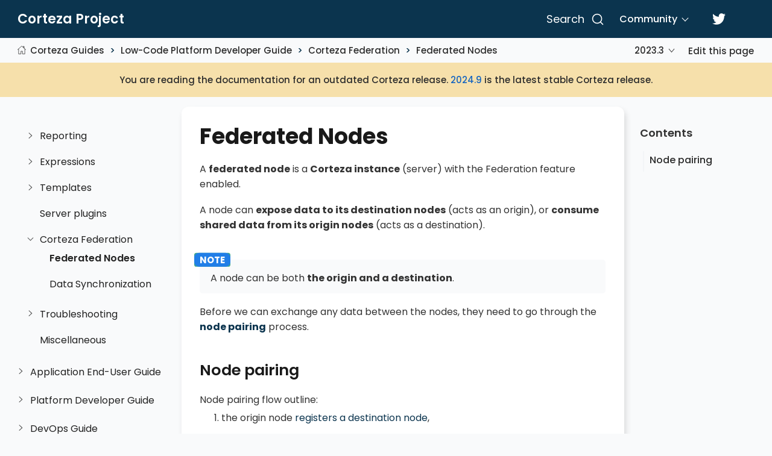

--- FILE ---
content_type: text/html
request_url: https://docs.cortezaproject.org/corteza-docs/2023.3/integrator-guide/federation/nodes.html
body_size: 47498
content:
<!DOCTYPE html>
<html lang="en">
  <head>
    <meta charset="utf-8">
    <meta name="viewport" content="width=device-width,initial-scale=1">
    <title>Federated Nodes :: Corteza Docs</title>
    <link rel="canonical" href="https://docs.cortezaproject.org/corteza-docs/2024.9/integrator-guide/federation/nodes.html">
    <meta name="generator" content="Antora 3.1.14">
    <link rel="stylesheet" href="../../../../_/css/poppins.css">
    <link rel="stylesheet" href="../../../../_/css/site.css">
    <link rel="stylesheet" href="../../../../_/css/site-extra.css">
    <link rel="icon" href="../../../../icon.svg" type="image/svg+xml">

    <link rel="stylesheet" href="../../../../_/css/site-extra.css">
    <!-- downloaded from CDN -->
    <link rel="stylesheet" href="../../../../_/css/vendor/docsearch.min.css">
    <link rel="stylesheet" href="../../../../_/css/vendor/docsearch.css">

    <!-- DocSearch meta -->
    <meta name="docsearch:language" content="en" />
    <meta name="docsearch:version" content="2023.3" />
    <meta name="docsearch:module" content="integrator-guide" />

    <meta name="docsearch:index:key-section" content="" />

  </head>
  <body class="article">
<header class="header" role="banner">
  <nav class="navbar">
    <div class="navbar-brand">
      <div class="navbar-item">
        <a href="https://cortezaproject.org">Corteza Project</a>
      </div>
    </div>
    <div id="topbar-nav" class="navbar-menu">
      <div class="navbar-end">
        <div id="search-container"></div>
        <a class="navbar-link" href="https://forum.cortezaproject.org">Community</a>
        <a class="navbar-item" href="https://twitter.com/cortezaproject">
          <span class="icon">
            <svg aria-hidden="true" data-icon="twitter" role="img" xmlns="http://www.w3.org/2000/svg" viewBox="0 0 512 512">
              <path d="M459.37 151.716c.325 4.548.325 9.097.325 13.645 0 138.72-105.583 298.558-298.558 298.558-59.452 0-114.68-17.219-161.137-47.106 8.447.974 16.568 1.299 25.34 1.299 49.055 0 94.213-16.568 130.274-44.832-46.132-.975-84.792-31.188-98.112-72.772 6.498.974 12.995 1.624 19.818 1.624 9.421 0 18.843-1.3 27.614-3.573-48.081-9.747-84.143-51.98-84.143-102.985v-1.299c13.969 7.797 30.214 12.67 47.431 13.319-28.264-18.843-46.781-51.005-46.781-87.391 0-19.492 5.197-37.36 14.294-52.954 51.655 63.675 129.3 105.258 216.365 109.807-1.624-7.797-2.599-15.918-2.599-24.04 0-57.828 46.782-104.934 104.934-104.934 30.213 0 57.502 12.67 76.67 33.137 23.715-4.548 46.456-13.32 66.599-25.34-7.798 24.366-24.366 44.833-46.132 57.827 21.117-2.273 41.584-8.122 60.426-16.243-14.292 20.791-32.161 39.308-52.628 54.253z"></path>
            </svg>
          </span>
        </a>
      </div>
    </div>
  </nav>
</header>
<div class="body">
<main class="article">
<div class="toolbar toolbar-wrap">
  <div class="toolbar" role="navigation">
  <button class="nav-toggle"></button>
    <a href="../../../2024.9/index.html" class="home-link"></a>
  <nav class="breadcrumbs" aria-label="breadcrumbs">
  <ul>
    <li><a href="../../index.html">Corteza Guides</a></li>
    <li><a href="../index.html">Low-Code Platform Developer Guide</a></li>
    <li><a href="index.html">Corteza Federation</a></li>
    <li><a href="nodes.html">Federated Nodes</a></li>
  </ul>
</nav>
  <div class="page-versions">
  <button class="version-menu-toggle" title="Show other versions of page">2023.3</button>
  <div class="version-menu">
    <a class="version" href="../../../2024.9/integrator-guide/federation/nodes.html">2024.9</a>
    <a class="version" href="../../../2023.9/integrator-guide/federation/nodes.html">2023.9</a>
    <a class="version is-current" href="nodes.html">2023.3</a>
    <a class="version" href="../../../2022.9/integrator-guide/federation/nodes.html">2022.9</a>
    <a class="version" href="../../../2022.3/integrator-guide/federation/nodes.html">2022.3</a>
    <a class="version" href="../../../2021.9/administrator-guide/federation/nodes.html">2021.9</a>
    <a class="version" href="../../../2021.3/administrator-guide/federation/nodes.html">2021.3</a>
    <a class="version is-missing" href="../../../2020.12/index.html">2020.12</a>
    <a class="version is-missing" href="../../../2020.9/index.html">2020.9</a>
    <a class="version is-missing" href="../../../2020.6/index.html">2020.6</a>
    <a class="version is-missing" href="../../../2019.12/index.html">2019.12</a>
  </div>
</div>
    <div class="edit-this-page"><a href="https://github.com/cortezaproject/corteza-docs/edit/2023.3.x/src/modules/integrator-guide/pages/federation/nodes.adoc">Edit this page</a></div>
      </div>

  <div class="notice notice-outdated">
    You are reading the documentation for an outdated Corteza release.
    <a href="../../../2024.9/integrator-guide/federation/nodes.html">2024.9</a> is the latest stable Corteza release.
  </div>
</div>
  <div class="content">
<div class="nav-container" data-component="corteza-docs" data-version="2023.3">
  <aside class="nav">
    <div class="panels">
<div class="nav-panel-menu is-active" data-panel="menu">
  <nav class="nav-menu">
    <button class="nav-menu-toggle" aria-label="Toggle expand/collapse all" style="display: none"></button>
    <h3 class="title"><a href="../../index.html">Corteza Guides</a></h3>
<ul class="nav-list">
  <li class="nav-item" data-depth="0">
<ul class="nav-list">
  <li class="nav-item" data-depth="1">
    <button class="nav-item-toggle"></button>
    <a class="nav-link" href="../index.html">Low-Code Platform Developer Guide</a>
<ul class="nav-list">
  <li class="nav-item" data-depth="2">
    <button class="nav-item-toggle"></button>
    <a class="nav-link" href="../authentication/index.html">Authentication</a>
<ul class="nav-list">
  <li class="nav-item" data-depth="3">
    <a class="nav-link" href="../authentication/mfa.html">Multi-factor Authentication</a>
  </li>
  <li class="nav-item" data-depth="3">
    <button class="nav-item-toggle"></button>
    <a class="nav-link" href="../authentication/authenticate-external/index.html">Authentication of External Applications</a>
<ul class="nav-list">
  <li class="nav-item" data-depth="4">
    <a class="nav-link" href="../authentication/authenticate-external/with-corteza.html">Authenticate Using Corteza</a>
  </li>
</ul>
  </li>
  <li class="nav-item" data-depth="3">
    <a class="nav-link" href="../authentication/personalization.html">Personalize Authentication Screens</a>
  </li>
  <li class="nav-item" data-depth="3">
    <a class="nav-link" href="../authentication/session-duration.html">Defining Session Duration</a>
  </li>
  <li class="nav-item" data-depth="3">
    <button class="nav-item-toggle"></button>
    <a class="nav-link" href="../authentication/external/index.html">External Authentication Providers</a>
<ul class="nav-list">
  <li class="nav-item" data-depth="4">
    <a class="nav-link" href="../authentication/external/google.html">Google</a>
  </li>
  <li class="nav-item" data-depth="4">
    <a class="nav-link" href="../authentication/external/facebook.html">Facebook</a>
  </li>
  <li class="nav-item" data-depth="4">
    <a class="nav-link" href="../authentication/external/github.html">GitHub</a>
  </li>
  <li class="nav-item" data-depth="4">
    <a class="nav-link" href="../authentication/external/linkedin.html">LinkedIn</a>
  </li>
  <li class="nav-item" data-depth="4">
    <button class="nav-item-toggle"></button>
    <a class="nav-link" href="../authentication/external/saml/index.html">SAML</a>
<ul class="nav-list">
  <li class="nav-item" data-depth="5">
    <a class="nav-link" href="../authentication/external/saml/okta.html">Okta</a>
  </li>
</ul>
  </li>
</ul>
  </li>
</ul>
  </li>
  <li class="nav-item" data-depth="2">
    <button class="nav-item-toggle"></button>
    <a class="nav-link" href="../security-model/index.html">The Security Model</a>
<ul class="nav-list">
  <li class="nav-item" data-depth="3">
    <a class="nav-link" href="../security-model/users.html">User Management</a>
  </li>
  <li class="nav-item" data-depth="3">
    <a class="nav-link" href="../security-model/roles.html">Role Management</a>
  </li>
  <li class="nav-item" data-depth="3">
    <a class="nav-link" href="../security-model/permissions-evaluation.html">Permission Evaluation</a>
  </li>
  <li class="nav-item" data-depth="3">
    <button class="nav-item-toggle"></button>
    <span class="nav-text">References</span>
<ul class="nav-list">
  <li class="nav-item" data-depth="4">
    <a class="nav-link" href="../security-model/references/contextual-role-parameters.html">Contextual Role Evaluation</a>
  </li>
  <li class="nav-item" data-depth="4">
    <a class="nav-link" href="../security-model/references/operations.html">Resource Operation Reference</a>
  </li>
</ul>
  </li>
  <li class="nav-item" data-depth="3">
    <button class="nav-item-toggle"></button>
    <a class="nav-link" href="../security-model/examples/index.html">Examples</a>
<ul class="nav-list">
  <li class="nav-item" data-depth="4">
    <a class="nav-link" href="../security-model/examples/examples-contextual.html">Contextual Role Expression Examples</a>
  </li>
</ul>
  </li>
</ul>
  </li>
  <li class="nav-item" data-depth="2">
    <a class="nav-link" href="../create-application.html">Application Management</a>
  </li>
  <li class="nav-item" data-depth="2">
    <button class="nav-item-toggle"></button>
    <a class="nav-link" href="../i18n/index.html">Internationalisation</a>
<ul class="nav-list">
  <li class="nav-item" data-depth="3">
    <a class="nav-link" href="../i18n/static.html">Static Translations</a>
  </li>
  <li class="nav-item" data-depth="3">
    <a class="nav-link" href="../i18n/resource.html">Resource Translations</a>
  </li>
</ul>
  </li>
  <li class="nav-item" data-depth="2">
    <button class="nav-item-toggle"></button>
    <a class="nav-link" href="../accessing-corteza/index.html">Accessing Corteza</a>
<ul class="nav-list">
  <li class="nav-item" data-depth="3">
    <a class="nav-link" href="../accessing-corteza/api-clients.html">API Clients</a>
  </li>
  <li class="nav-item" data-depth="3">
    <a class="nav-link" href="../accessing-corteza/pagination.html">Pagination</a>
  </li>
  <li class="nav-item" data-depth="3">
    <a class="nav-link" href="../accessing-corteza/ql.html">Query Language</a>
  </li>
  <li class="nav-item" data-depth="3">
    <button class="nav-item-toggle"></button>
    <span class="nav-text">Examples</span>
<ul class="nav-list">
  <li class="nav-item" data-depth="4">
    <a class="nav-link" href="../accessing-corteza/examples/compose-records.html">Working With Low Code Records</a>
  </li>
  <li class="nav-item" data-depth="4">
    <a class="nav-link" href="../accessing-corteza/examples/compose-records-bulk.html">Bulk Low Code Record Operations</a>
  </li>
  <li class="nav-item" data-depth="4">
    <a class="nav-link" href="../accessing-corteza/examples/compose-attachments.html">Working with Low Code Attachments</a>
  </li>
</ul>
  </li>
</ul>
  </li>
  <li class="nav-item" data-depth="2">
    <button class="nav-item-toggle"></button>
    <a class="nav-link" href="../compose-configuration/index.html">Low Code configuration</a>
<ul class="nav-list">
  <li class="nav-item" data-depth="3">
    <a class="nav-link" href="../compose-configuration/page-layouts.html">Page Layouts</a>
  </li>
  <li class="nav-item" data-depth="3">
    <a class="nav-link" href="../compose-configuration/record-revisions.html">Tracking Record Revisions</a>
  </li>
  <li class="nav-item" data-depth="3">
    <a class="nav-link" href="../compose-configuration/record-storage.html">Customizing Record Storage</a>
  </li>
  <li class="nav-item" data-depth="3">
    <a class="nav-link" href="../compose-configuration/record-modal.html">Opening Records in Modal Windows</a>
  </li>
  <li class="nav-item" data-depth="3">
    <a class="nav-link" href="../compose-configuration/import-export.html">Importing and exporting namespaces</a>
  </li>
  <li class="nav-item" data-depth="3">
    <a class="nav-link" href="../compose-configuration/duplication-detection.html">Duplicate Detection</a>
  </li>
  <li class="nav-item" data-depth="3">
    <a class="nav-link" href="../compose-configuration/field-types.html">Field Type Reference</a>
  </li>
  <li class="nav-item" data-depth="3">
    <a class="nav-link" href="../compose-configuration/page-blocks.html">Page Block Reference</a>
  </li>
  <li class="nav-item" data-depth="3">
    <button class="nav-item-toggle"></button>
    <a class="nav-link" href="../compose-configuration/examples/index.html">Examples</a>
<ul class="nav-list">
  <li class="nav-item" data-depth="4">
    <a class="nav-link" href="../compose-configuration/examples/record-filtering-nested.html">Record Filtering With Nested Fields</a>
  </li>
</ul>
  </li>
</ul>
  </li>
  <li class="nav-item" data-depth="2">
    <button class="nav-item-toggle"></button>
    <a class="nav-link" href="../dal-connections/index.html">DAL Connections</a>
<ul class="nav-list">
  <li class="nav-item" data-depth="3">
    <a class="nav-link" href="../dal-connections/connection-management.html">Connection Management</a>
  </li>
  <li class="nav-item" data-depth="3">
    <a class="nav-link" href="../dal-connections/troubleshooting.html">Troubleshooting</a>
  </li>
</ul>
  </li>
  <li class="nav-item" data-depth="2">
    <button class="nav-item-toggle"></button>
    <span class="nav-text">Data Privacy</span>
<ul class="nav-list">
  <li class="nav-item" data-depth="3">
    <a class="nav-link" href="../data-privacy/sensitivity-levels.html">Sensitivity Levels</a>
  </li>
</ul>
  </li>
  <li class="nav-item" data-depth="2">
    <button class="nav-item-toggle"></button>
    <a class="nav-link" href="../automation/index.html">Automation</a>
<ul class="nav-list">
  <li class="nav-item" data-depth="3">
    <a class="nav-link" href="../automation/execution-flow-details.html">Execution flow details</a>
  </li>
  <li class="nav-item" data-depth="3">
    <button class="nav-item-toggle"></button>
    <a class="nav-link" href="../automation/workflows/index.html">Workflows</a>
<ul class="nav-list">
  <li class="nav-item" data-depth="4">
    <button class="nav-item-toggle"></button>
    <span class="nav-text">Scaling</span>
<ul class="nav-list">
  <li class="nav-item" data-depth="5">
    <a class="nav-link" href="../automation/workflows/scaling/sub-workflows.html">Subworkflows</a>
  </li>
</ul>
  </li>
  <li class="nav-item" data-depth="4">
    <a class="nav-link" href="../automation/workflows/execution-lifecycle.html">Execution Lifecycle</a>
  </li>
  <li class="nav-item" data-depth="4">
    <a class="nav-link" href="../automation/workflows/style-guide.html">Style Guide</a>
  </li>
  <li class="nav-item" data-depth="4">
    <a class="nav-link" href="../automation/workflows/best-practices.html">Best Practices</a>
  </li>
  <li class="nav-item" data-depth="4">
    <a class="nav-link" href="../automation/workflows/scope-in-depth.html">Workflow Scope in Depth</a>
  </li>
  <li class="nav-item" data-depth="4">
    <a class="nav-link" href="../automation/workflows/record-selection.html">Processing Record Selection</a>
  </li>
  <li class="nav-item" data-depth="4">
    <a class="nav-link" href="../automation/workflows/automation-scripts.html">Execution of Automation Scripts</a>
  </li>
  <li class="nav-item" data-depth="4">
    <a class="nav-link" href="../automation/workflows/email-send.html">Working with Email</a>
  </li>
  <li class="nav-item" data-depth="4">
    <a class="nav-link" href="../automation/workflows/testing-debugging.html">Testing and Debugging Workflows</a>
  </li>
  <li class="nav-item" data-depth="4">
    <button class="nav-item-toggle"></button>
    <span class="nav-text">References</span>
<ul class="nav-list">
  <li class="nav-item" data-depth="5">
    <a class="nav-link" href="../automation/workflows/func-reference.html">Function Reference</a>
  </li>
  <li class="nav-item" data-depth="5">
    <a class="nav-link" href="../automation/workflows/types.html">Data Types</a>
  </li>
</ul>
  </li>
  <li class="nav-item" data-depth="4">
    <button class="nav-item-toggle"></button>
    <a class="nav-link" href="../automation/workflows/examples/index.html">Examples</a>
<ul class="nav-list">
  <li class="nav-item" data-depth="5">
    <a class="nav-link" href="../automation/workflows/examples/interval.html">Interval</a>
  </li>
  <li class="nav-item" data-depth="5">
    <a class="nav-link" href="../automation/workflows/examples/timestamp.html">Timestamp</a>
  </li>
  <li class="nav-item" data-depth="5">
    <a class="nav-link" href="../automation/workflows/examples/email-attachment.html">Add an attachment to an email</a>
  </li>
  <li class="nav-item" data-depth="5">
    <a class="nav-link" href="../automation/workflows/examples/gw-parse-payload.html">Parse Integration Gateway Request</a>
  </li>
  <li class="nav-item" data-depth="5">
    <a class="nav-link" href="../automation/workflows/examples/record.html">Workfing with Records</a>
  </li>
  <li class="nav-item" data-depth="5">
    <a class="nav-link" href="../automation/workflows/examples/template-rendering.html">Template rendering</a>
  </li>
  <li class="nav-item" data-depth="5">
    <a class="nav-link" href="../automation/workflows/examples/parallelism.html">Parallelism</a>
  </li>
  <li class="nav-item" data-depth="5">
    <a class="nav-link" href="../automation/workflows/examples/dynamic-config.html">Dynamic Configuration</a>
  </li>
  <li class="nav-item" data-depth="5">
    <a class="nav-link" href="../automation/workflows/examples/execution-timeout.html">Execution timeout</a>
  </li>
  <li class="nav-item" data-depth="5">
    <a class="nav-link" href="../automation/workflows/examples/messagebus-read-write.html">Messagebus Queue</a>
  </li>
</ul>
  </li>
</ul>
  </li>
  <li class="nav-item" data-depth="3">
    <button class="nav-item-toggle"></button>
    <a class="nav-link" href="../automation/automation-scripts/index.html">Automation scripts</a>
<ul class="nav-list">
  <li class="nav-item" data-depth="4">
    <a class="nav-link" href="../automation/automation-scripts/node-modules.html">Node modules</a>
  </li>
  <li class="nav-item" data-depth="4">
    <a class="nav-link" href="../automation/automation-scripts/edit-built-in-scripts.html">Modifying built-in scripts</a>
  </li>
  <li class="nav-item" data-depth="4">
    <a class="nav-link" href="../automation/automation-scripts/testing.html">Testing</a>
  </li>
  <li class="nav-item" data-depth="4">
    <a class="nav-link" href="../automation/automation-scripts/deploying.html">Deployment of automation scripts</a>
  </li>
  <li class="nav-item" data-depth="4">
    <a class="nav-link" href="../automation/automation-scripts/debugging.html">Debugging</a>
  </li>
  <li class="nav-item" data-depth="4">
    <a class="nav-link" href="../automation/automation-scripts/corredor-helpers.html">Corredor helpers</a>
  </li>
  <li class="nav-item" data-depth="4">
    <button class="nav-item-toggle"></button>
    <span class="nav-text">References</span>
<ul class="nav-list">
  <li class="nav-item" data-depth="5">
    <a class="nav-link" href="../automation/automation-scripts/references/resource-events.html">Resources and events</a>
  </li>
  <li class="nav-item" data-depth="5">
    <a class="nav-link" href="../automation/automation-scripts/references/resource-constraints/index.html">Resource constraints</a>
  </li>
</ul>
  </li>
  <li class="nav-item" data-depth="4">
    <button class="nav-item-toggle"></button>
    <span class="nav-text">Samples</span>
<ul class="nav-list">
  <li class="nav-item" data-depth="5">
    <a class="nav-link" href="../automation/automation-scripts/samples/triggers/index.html">Triggers</a>
  </li>
  <li class="nav-item" data-depth="5">
    <a class="nav-link" href="../automation/automation-scripts/samples/server-scripts/index.html">Server scripts</a>
  </li>
  <li class="nav-item" data-depth="5">
    <a class="nav-link" href="../automation/automation-scripts/samples/client-scripts/index.html">Client scripts</a>
  </li>
</ul>
  </li>
</ul>
  </li>
</ul>
  </li>
  <li class="nav-item" data-depth="2">
    <button class="nav-item-toggle"></button>
    <a class="nav-link" href="../api-gw/index.html">Integration Gateway</a>
<ul class="nav-list">
  <li class="nav-item" data-depth="3">
    <a class="nav-link" href="../api-gw/profiler.html">Route Profiler</a>
  </li>
  <li class="nav-item" data-depth="3">
    <a class="nav-link" href="../api-gw/javascript-processing.html">Process Requests with JavaScript</a>
  </li>
  <li class="nav-item" data-depth="3">
    <a class="nav-link" href="../api-gw/workflow-processing.html">Workflow Processing</a>
  </li>
</ul>
  </li>
  <li class="nav-item" data-depth="2">
    <button class="nav-item-toggle"></button>
    <a class="nav-link" href="../discovery/index.html">Corteza Discovery</a>
<ul class="nav-list">
  <li class="nav-item" data-depth="3">
    <button class="nav-item-toggle"></button>
    <a class="nav-link" href="../discovery/examples/index.html">Examples</a>
<ul class="nav-list">
  <li class="nav-item" data-depth="4">
    <a class="nav-link" href="../discovery/examples/limit-namespace.html">Index Only Specified Namespace</a>
  </li>
</ul>
  </li>
</ul>
  </li>
  <li class="nav-item" data-depth="2">
    <button class="nav-item-toggle"></button>
    <a class="nav-link" href="../reporting/index.html">Reporting</a>
<ul class="nav-list">
  <li class="nav-item" data-depth="3">
    <a class="nav-link" href="../reporting/expr-reference.html">Expression Reference</a>
  </li>
  <li class="nav-item" data-depth="3">
    <a class="nav-link" href="../reporting/prefilter.html">Pre-filters</a>
  </li>
  <li class="nav-item" data-depth="3">
    <a class="nav-link" href="../reporting/presort.html">Presort</a>
  </li>
</ul>
  </li>
  <li class="nav-item" data-depth="2">
    <button class="nav-item-toggle"></button>
    <a class="nav-link" href="../expr/index.html">Expressions</a>
<ul class="nav-list">
  <li class="nav-item" data-depth="3">
    <button class="nav-item-toggle"></button>
    <a class="nav-link" href="../expr/fnc-reference.html">Expression Function Reference</a>
<ul class="nav-list">
  <li class="nav-item" data-depth="4">
    <a class="nav-link" href="../expr/string-formatting.html">String Formatting</a>
  </li>
  <li class="nav-item" data-depth="4">
    <a class="nav-link" href="../expr/datetime-formatting.html">Date and time formatting</a>
  </li>
</ul>
  </li>
  <li class="nav-item" data-depth="3">
    <a class="nav-link" href="../expr/type-reference.html">Type reference</a>
  </li>
</ul>
  </li>
  <li class="nav-item" data-depth="2">
    <button class="nav-item-toggle"></button>
    <a class="nav-link" href="../templates/index.html">Templates</a>
<ul class="nav-list">
  <li class="nav-item" data-depth="3">
    <a class="nav-link" href="../templates/variables.html">Variables</a>
  </li>
</ul>
  </li>
  <li class="nav-item" data-depth="2">
    <a class="nav-link" href="../server-plugins/index.html">Server plugins</a>
  </li>
  <li class="nav-item" data-depth="2">
    <button class="nav-item-toggle"></button>
    <a class="nav-link" href="index.html">Corteza Federation</a>
<ul class="nav-list">
  <li class="nav-item is-current-page" data-depth="3">
    <a class="nav-link" href="nodes.html">Federated Nodes</a>
  </li>
  <li class="nav-item" data-depth="3">
    <a class="nav-link" href="share-data.html">Data Synchronization</a>
  </li>
</ul>
  </li>
  <li class="nav-item" data-depth="2">
    <button class="nav-item-toggle"></button>
    <span class="nav-text">Troubleshooting</span>
<ul class="nav-list">
  <li class="nav-item" data-depth="3">
    <a class="nav-link" href="../troubleshooting/stale-data.html">Stale Data</a>
  </li>
  <li class="nav-item" data-depth="3">
    <a class="nav-link" href="../troubleshooting/logging.html">Logging</a>
  </li>
</ul>
  </li>
  <li class="nav-item" data-depth="2">
    <a class="nav-link" href="../miscellaneous.html">Miscellaneous</a>
  </li>
</ul>
  </li>
</ul>
  </li>
  <li class="nav-item" data-depth="0">
<ul class="nav-list">
  <li class="nav-item" data-depth="1">
    <button class="nav-item-toggle"></button>
    <a class="nav-link" href="../../end-user-guide/index.html">Application End-User Guide</a>
<ul class="nav-list">
  <li class="nav-item" data-depth="2">
    <button class="nav-item-toggle"></button>
    <a class="nav-link" href="../../end-user-guide/data-privacy/index.html">Data Privacy</a>
<ul class="nav-list">
  <li class="nav-item" data-depth="3">
    <a class="nav-link" href="../../end-user-guide/data-privacy/data-privacy-console.html">Data Privacy Console</a>
  </li>
  <li class="nav-item" data-depth="3">
    <a class="nav-link" href="../../end-user-guide/data-privacy/data-privacy-officer.html">Data Privacy Officer</a>
  </li>
</ul>
  </li>
  <li class="nav-item" data-depth="2">
    <a class="nav-link" href="../../end-user-guide/crm/index.html">Corteza CRM</a>
  </li>
  <li class="nav-item" data-depth="2">
    <a class="nav-link" href="../../end-user-guide/case-management/index.html">Case Management</a>
  </li>
</ul>
  </li>
</ul>
  </li>
  <li class="nav-item" data-depth="0">
<ul class="nav-list">
  <li class="nav-item" data-depth="1">
    <button class="nav-item-toggle"></button>
    <a class="nav-link" href="../../developer-guide/index.html">Platform Developer Guide</a>
<ul class="nav-list">
  <li class="nav-item" data-depth="2">
    <button class="nav-item-toggle"></button>
    <a class="nav-link" href="../../developer-guide/documentation/index.html">Documentation</a>
<ul class="nav-list">
  <li class="nav-item" data-depth="3">
    <a class="nav-link" href="../../developer-guide/documentation/annotations.html">Image annotations</a>
  </li>
  <li class="nav-item" data-depth="3">
    <a class="nav-link" href="../../developer-guide/documentation/examples/index.html">Examples</a>
  </li>
  <li class="nav-item" data-depth="3">
    <a class="nav-link" href="../../developer-guide/documentation/changelog.html">Changelog</a>
  </li>
</ul>
  </li>
  <li class="nav-item" data-depth="2">
    <button class="nav-item-toggle"></button>
    <a class="nav-link" href="../../developer-guide/release-cycle/index.html">Release cycle</a>
<ul class="nav-list">
  <li class="nav-item" data-depth="3">
    <a class="nav-link" href="../../developer-guide/release-cycle/docs.html">Corteza Docs</a>
  </li>
  <li class="nav-item" data-depth="3">
    <a class="nav-link" href="../../developer-guide/release-cycle/core-repos.html">Corteza Core Repositories</a>
  </li>
</ul>
  </li>
  <li class="nav-item" data-depth="2">
    <button class="nav-item-toggle"></button>
    <a class="nav-link" href="../../developer-guide/corteza-server/index.html">Corteza Server</a>
<ul class="nav-list">
  <li class="nav-item" data-depth="3">
    <a class="nav-link" href="../../developer-guide/corteza-server/structure.html">Project Structure</a>
  </li>
  <li class="nav-item" data-depth="3">
    <a class="nav-link" href="../../developer-guide/corteza-server/access-control/index.html">Access control</a>
  </li>
  <li class="nav-item" data-depth="3">
    <a class="nav-link" href="../../developer-guide/corteza-server/i18n.html">Internationalization</a>
  </li>
  <li class="nav-item" data-depth="3">
    <a class="nav-link" href="../../developer-guide/corteza-server/api.html">REST API</a>
  </li>
  <li class="nav-item" data-depth="3">
    <a class="nav-link" href="../../developer-guide/corteza-server/auth.html">Authentication and authorization</a>
  </li>
  <li class="nav-item" data-depth="3">
    <a class="nav-link" href="../../developer-guide/corteza-server/codegen.html">Generating Code</a>
  </li>
  <li class="nav-item" data-depth="3">
    <a class="nav-link" href="../../developer-guide/corteza-server/store.html">The Store Layer</a>
  </li>
  <li class="nav-item" data-depth="3">
    <a class="nav-link" href="../../developer-guide/corteza-server/workflows/index.html">Workflow</a>
  </li>
  <li class="nav-item" data-depth="3">
    <a class="nav-link" href="../../developer-guide/corteza-server/sink.html">Sink Routes</a>
  </li>
  <li class="nav-item" data-depth="3">
    <a class="nav-link" href="../../developer-guide/corteza-server/resource-labels.html">Resource Labels</a>
  </li>
  <li class="nav-item" data-depth="3">
    <a class="nav-link" href="../../developer-guide/corteza-server/messagebus.html">Messagebus</a>
  </li>
  <li class="nav-item" data-depth="3">
    <button class="nav-item-toggle"></button>
    <span class="nav-text">Expressions</span>
<ul class="nav-list">
  <li class="nav-item" data-depth="4">
    <a class="nav-link" href="../../developer-guide/corteza-server/expressions/types.html">Data type reference</a>
  </li>
</ul>
  </li>
  <li class="nav-item" data-depth="3">
    <button class="nav-item-toggle"></button>
    <a class="nav-link" href="../../developer-guide/corteza-server/federation/index.html">Federation</a>
<ul class="nav-list">
  <li class="nav-item" data-depth="4">
    <a class="nav-link" href="../../developer-guide/corteza-server/federation/glossary.html">Glossary</a>
  </li>
  <li class="nav-item" data-depth="4">
    <a class="nav-link" href="../../developer-guide/corteza-server/federation/node-pair.html">Node pairing</a>
  </li>
  <li class="nav-item" data-depth="4">
    <a class="nav-link" href="../../developer-guide/corteza-server/federation/node-sync.html">Node syncing</a>
  </li>
  <li class="nav-item" data-depth="4">
    <a class="nav-link" href="../../developer-guide/corteza-server/federation/security-logging.html">Security &amp; Logging</a>
  </li>
  <li class="nav-item" data-depth="4">
    <a class="nav-link" href="../../developer-guide/corteza-server/federation/dev-notes.html">Local development</a>
  </li>
</ul>
  </li>
</ul>
  </li>
  <li class="nav-item" data-depth="2">
    <button class="nav-item-toggle"></button>
    <a class="nav-link" href="../../developer-guide/web-applications/index.html">Web Applications</a>
<ul class="nav-list">
  <li class="nav-item" data-depth="3">
    <a class="nav-link" href="../../developer-guide/web-applications/structure.html">Structure</a>
  </li>
  <li class="nav-item" data-depth="3">
    <a class="nav-link" href="../../developer-guide/web-applications/i18n.html">Internationalization</a>
  </li>
  <li class="nav-item" data-depth="3">
    <a class="nav-link" href="../../developer-guide/web-applications/c3.html">C3</a>
  </li>
  <li class="nav-item" data-depth="3">
    <a class="nav-link" href="../../developer-guide/web-applications/record-list-filtering.html">Record list filter</a>
  </li>
</ul>
  </li>
  <li class="nav-item" data-depth="2">
    <button class="nav-item-toggle"></button>
    <a class="nav-link" href="../../developer-guide/corteza-js/index.html">Corteza JS</a>
<ul class="nav-list">
  <li class="nav-item" data-depth="3">
    <a class="nav-link" href="../../developer-guide/corteza-js/structure.html">Structure</a>
  </li>
</ul>
  </li>
  <li class="nav-item" data-depth="2">
    <button class="nav-item-toggle"></button>
    <a class="nav-link" href="../../developer-guide/corteza-vue/index.html">Corteza Vue</a>
<ul class="nav-list">
  <li class="nav-item" data-depth="3">
    <a class="nav-link" href="../../developer-guide/corteza-vue/structure.html">Structure</a>
  </li>
  <li class="nav-item" data-depth="3">
    <a class="nav-link" href="../../developer-guide/corteza-vue/authentication.html">Authentication</a>
  </li>
</ul>
  </li>
</ul>
  </li>
</ul>
  </li>
  <li class="nav-item" data-depth="0">
<ul class="nav-list">
  <li class="nav-item" data-depth="1">
    <button class="nav-item-toggle"></button>
    <a class="nav-link" href="../../devops-guide/index.html">DevOps Guide</a>
<ul class="nav-list">
  <li class="nav-item" data-depth="2">
    <a class="nav-link" href="../../devops-guide/system-requirements.html">System Requirements</a>
  </li>
  <li class="nav-item" data-depth="2">
    <button class="nav-item-toggle"></button>
    <span class="nav-text">Maintenance</span>
<ul class="nav-list">
  <li class="nav-item" data-depth="3">
    <a class="nav-link" href="../../devops-guide/maintenance/backups.html">Backups</a>
  </li>
  <li class="nav-item" data-depth="3">
    <a class="nav-link" href="../../devops-guide/maintenance/database-password.html">Changing the Database Password</a>
  </li>
  <li class="nav-item" data-depth="3">
    <a class="nav-link" href="../../devops-guide/maintenance/sql-snippets.html">SQL Snippets</a>
  </li>
</ul>
  </li>
  <li class="nav-item" data-depth="2">
    <button class="nav-item-toggle"></button>
    <a class="nav-link" href="../../devops-guide/troubleshooting/index.html">Troubleshooting</a>
<ul class="nav-list">
  <li class="nav-item" data-depth="3">
    <a class="nav-link" href="../../devops-guide/troubleshooting/health-check.html">Health Check</a>
  </li>
  <li class="nav-item" data-depth="3">
    <a class="nav-link" href="../../devops-guide/troubleshooting/logging.html">Logging</a>
  </li>
  <li class="nav-item" data-depth="3">
    <a class="nav-link" href="../../devops-guide/troubleshooting/web-console.html">Corteza Server Web Console</a>
  </li>
</ul>
  </li>
  <li class="nav-item" data-depth="2">
    <a class="nav-link" href="../../devops-guide/access-control/index.html">Access Control</a>
  </li>
  <li class="nav-item" data-depth="2">
    <a class="nav-link" href="../../devops-guide/discovery/index.html">Corteza Discovery</a>
  </li>
  <li class="nav-item" data-depth="2">
    <a class="nav-link" href="../../devops-guide/i18n/index.html">Internationalization</a>
  </li>
  <li class="nav-item" data-depth="2">
    <a class="nav-link" href="../../devops-guide/email-relay.html">Email Relay</a>
  </li>
  <li class="nav-item" data-depth="2">
    <a class="nav-link" href="../../devops-guide/sink-route.html">Sink Routes</a>
  </li>
  <li class="nav-item" data-depth="2">
    <a class="nav-link" href="../../devops-guide/pdf-renderer.html">PDF Renderer</a>
  </li>
  <li class="nav-item" data-depth="2">
    <a class="nav-link" href="../../devops-guide/server-plugins/index.html">Server plugins</a>
  </li>
  <li class="nav-item" data-depth="2">
    <button class="nav-item-toggle"></button>
    <span class="nav-text">References</span>
<ul class="nav-list">
  <li class="nav-item" data-depth="3">
    <button class="nav-item-toggle"></button>
    <span class="nav-text">System Configuration</span>
<ul class="nav-list">
  <li class="nav-item" data-depth="4">
    <a class="nav-link" href="../../devops-guide/references/configuration/server.html">Server configuration</a>
  </li>
  <li class="nav-item" data-depth="4">
    <a class="nav-link" href="../../devops-guide/references/configuration/corredor.html">Corredor Server configuration</a>
  </li>
</ul>
  </li>
  <li class="nav-item" data-depth="3">
    <button class="nav-item-toggle"></button>
    <span class="nav-text">Command Line Interface</span>
<ul class="nav-list">
  <li class="nav-item" data-depth="4">
    <a class="nav-link" href="../../devops-guide/references/cli-reference.html">CLI Reference</a>
  </li>
</ul>
  </li>
</ul>
  </li>
  <li class="nav-item" data-depth="2">
    <button class="nav-item-toggle"></button>
    <span class="nav-text">Examples</span>
<ul class="nav-list">
  <li class="nav-item" data-depth="3">
    <button class="nav-item-toggle"></button>
    <span class="nav-text">Command Line Interface</span>
<ul class="nav-list">
  <li class="nav-item" data-depth="4">
    <a class="nav-link" href="../../devops-guide/examples/cli/record-import.html">Import Low Code Records</a>
  </li>
  <li class="nav-item" data-depth="4">
    <a class="nav-link" href="../../devops-guide/examples/cli/resource-translation-import.html">Importing Resource Translations</a>
  </li>
</ul>
  </li>
  <li class="nav-item" data-depth="3">
    <button class="nav-item-toggle"></button>
    <a class="nav-link" href="../../devops-guide/examples/deploy-offline/index.html">Offline Deployment Examples</a>
<ul class="nav-list">
  <li class="nav-item" data-depth="4">
    <a class="nav-link" href="../../devops-guide/examples/deploy-offline/multi-mysql.html">Multi-image MySQL</a>
  </li>
  <li class="nav-item" data-depth="4">
    <a class="nav-link" href="../../devops-guide/examples/deploy-offline/single-sqlite-inmem.html">Single Image SQLite in Memory</a>
  </li>
</ul>
  </li>
  <li class="nav-item" data-depth="3">
    <button class="nav-item-toggle"></button>
    <a class="nav-link" href="../../devops-guide/examples/deploy-online/index.html">Online Deployment Examples</a>
<ul class="nav-list">
  <li class="nav-item" data-depth="4">
    <a class="nav-link" href="../../devops-guide/examples/deploy-online/multi-mysql.html">Multi-Image MySQL</a>
  </li>
  <li class="nav-item" data-depth="4">
    <a class="nav-link" href="../../devops-guide/examples/deploy-online/multi-pgsql.html">Multi-Image PostgreSQL</a>
  </li>
</ul>
  </li>
</ul>
  </li>
  <li class="nav-item" data-depth="2">
    <button class="nav-item-toggle"></button>
    <span class="nav-text">Miscellaneous</span>
<ul class="nav-list">
  <li class="nav-item" data-depth="3">
    <a class="nav-link" href="../../devops-guide/miscellaneous/containerized-storage.html">Setup containerized database</a>
  </li>
  <li class="nav-item" data-depth="3">
    <button class="nav-item-toggle"></button>
    <span class="nav-text">Benchmarks</span>
<ul class="nav-list">
  <li class="nav-item" data-depth="4">
    <a class="nav-link" href="../../devops-guide/miscellaneous/benchmark-classic.html">Benchmark for Shared Tables</a>
  </li>
  <li class="nav-item" data-depth="4">
    <a class="nav-link" href="../../devops-guide/miscellaneous/benchmark-dedicated.html">Benchmark for Dedicated Tables</a>
  </li>
</ul>
  </li>
</ul>
  </li>
  <li class="nav-item" data-depth="2">
    <button class="nav-item-toggle"></button>
    <a class="nav-link" href="../../devops-guide/upgrade/index.html">Upgrading Corteza</a>
<ul class="nav-list">
  <li class="nav-item" data-depth="3">
    <a class="nav-link" href="../../devops-guide/upgrade/202303.html">Upgrading to 2023.3</a>
  </li>
  <li class="nav-item" data-depth="3">
    <a class="nav-link" href="../../devops-guide/upgrade/202209.html">Upgrading to 2022.9</a>
  </li>
  <li class="nav-item" data-depth="3">
    <a class="nav-link" href="../../devops-guide/upgrade/202109.html">Upgrading to 2021.9</a>
  </li>
  <li class="nav-item" data-depth="3">
    <a class="nav-link" href="../../devops-guide/upgrade/202103.html">Upgrading to 2021.3</a>
  </li>
  <li class="nav-item" data-depth="3">
    <a class="nav-link" href="../../devops-guide/upgrade/202012.html">Upgrading to 2020.12</a>
  </li>
  <li class="nav-item" data-depth="3">
    <a class="nav-link" href="../../devops-guide/upgrade/202009.html">Upgrading to 2020.9</a>
  </li>
  <li class="nav-item" data-depth="3">
    <a class="nav-link" href="../../devops-guide/upgrade/202003.html">Upgrading to 2020.3</a>
  </li>
</ul>
  </li>
</ul>
  </li>
</ul>
  </li>
  <li class="nav-item" data-depth="0">
<ul class="nav-list">
  <li class="nav-item" data-depth="1">
    <button class="nav-item-toggle"></button>
    <a class="nav-link" href="../../changelog/index.html">Changelog</a>
<ul class="nav-list">
  <li class="nav-item" data-depth="2">
    <a class="nav-link" href="../../changelog/202303/index.html"><code>2023.3</code></a>
  </li>
  <li class="nav-item" data-depth="2">
    <a class="nav-link" href="../../changelog/202209/index.html"><code>2022.9</code></a>
  </li>
  <li class="nav-item" data-depth="2">
    <a class="nav-link" href="../../changelog/202203/index.html"><code>2022.3</code></a>
  </li>
  <li class="nav-item" data-depth="2">
    <a class="nav-link" href="../../changelog/202109/index.html"><code>2021.9</code></a>
  </li>
  <li class="nav-item" data-depth="2">
    <a class="nav-link" href="../../changelog/202103.html"><code>2021.3</code></a>
  </li>
  <li class="nav-item" data-depth="2">
    <a class="nav-link" href="../../changelog/archive/index.html">Release archive</a>
  </li>
</ul>
  </li>
</ul>
  </li>
  <li class="nav-item" data-depth="0">
<ul class="nav-list">
  <li class="nav-item" data-depth="1">
    <a class="nav-link" href="https://docs.cortezaproject.org/corteza-api-docs/corteza-js/2023.3/index.html">Corteza js API</a>
  </li>
  <li class="nav-item" data-depth="1">
    <a class="nav-link" href="https://docs.cortezaproject.org/corteza-api-docs/corteza-server/2023.3/index.html">Corteza server API</a>
  </li>
</ul>
  </li>
</ul>
  </nav>
</div>
<div></div>
    </div>
  </aside>
</div>
<aside class="toc sidebar" data-title="Contents" data-levels="2">
  <div class="toc-menu"></div>
</aside>
<article class="doc">
<h1 class="page">Federated Nodes</h1>
<div id="preamble">
<div class="sectionbody">
<div class="paragraph">
<p>A <strong>federated node</strong> is a <strong>Corteza instance</strong> (server) with the Federation feature enabled.</p>
</div>
<div class="paragraph">
<p>A node can <strong>expose data to its destination nodes</strong> (acts as an origin), or <strong>consume shared data from its origin nodes</strong> (acts as a destination).</p>
</div>
<div class="admonitionblock note">
<table>
<tr>
<td class="icon">
<i class="fa icon-note" title="Note"></i>
</td>
<td class="content">
<div class="paragraph">
<p>A node can be both <strong>the origin and a destination</strong>.</p>
</div>
</td>
</tr>
</table>
</div>
<div class="paragraph">
<p>Before we can exchange any data between the nodes, they need to go through the <a href="#node-pairing">node pairing</a> process.</p>
</div>
</div>
</div>
<div class="sect1">
<h2 id="node-pairing"><a class="anchor" href="#node-pairing"></a>Node pairing</h2>
<div class="sectionbody">
<div class="olist arabic">
<div class="title">Node pairing flow outline:</div>
<ol class="arabic">
<li>
<p>the origin node <a href="#node-pairing-register">registers a destination node</a>,</p>
</li>
<li>
<p>the origin node <a href="#node-pairing-invite">sends an invite</a> to the destination node,</p>
</li>
<li>
<p>the destination node accepts the invite, either <a href="#node-pairing-accept-invite">via email</a> or <a href="#node-pairing-accept-invite-manual">via some other channel</a>,</p>
</li>
<li>
<p>the origin node <a href="#node-pairing-handshake-accept">accepts the handshake request</a> sent by the destination node.</p>
</li>
</ol>
</div>
<div class="admonitionblock note">
<table>
<tr>
<td class="icon">
<i class="fa icon-note" title="Note"></i>
</td>
<td class="content">
<div class="paragraph">
<p>You can start the node pairing process from any node.</p>
</div>
</td>
</tr>
</table>
</div>
<div class="olist arabic">
<div class="title"><span id="node-pairing-register"><a href="#node-pairing-register">To register a new node:</a></span></div>
<ol class="arabic">
<li>
<p>navigate to the Corteza Admin,</p>
</li>
<li>
<p>click on the "Nodes" under "Federation" in the navigation drawer,</p>
</li>
<li>
<p>click on the "new" button,</p>
</li>
<li>
<p>provide the requested data regarding node we wish to connect with,</p>
</li>
<li>
<p>press the "Submit" button.</p>
</li>
</ol>
</div>
<div class="olist arabic">
<div class="title"><span id="node-pairing-invite"><a href="#node-pairing-invite">To send the invitation:</a></span></div>
<ol class="arabic">
<li>
<p>navigate to the Corteza Admin,</p>
</li>
<li>
<p>click on the "Nodes" under "Federation" in the navigation drawer,</p>
</li>
<li>
<p>click on the node you wish to send an invitation for,</p>
</li>
<li>
<p>click on the "Generate Federation Link" button and either</p>
<div class="ulist">
<ul>
<li>
<p>copy the invitation URL, or</p>
</li>
<li>
<p>insert the contact email of the digital location the invite should be sent to.</p>
</li>
</ul>
</div>
</li>
</ol>
</div>
<div class="admonitionblock warning">
<table>
<tr>
<td class="icon">
<i class="fa icon-warning" title="Warning"></i>
</td>
<td class="content">
<div class="paragraph">
<p>The generated invite URL includes a secure OTT token, so make sure to send it over a secure channel.</p>
</div>
</td>
</tr>
</table>
</div>
<div class="olist arabic">
<div class="title"><span id="node-pairing-accept-invite"><a href="#node-pairing-accept-invite">To accept the email invitation:</a></span></div>
<ol class="arabic">
<li>
<p>click on the "Pair Federation Node" button,</p>
</li>
<li>
<p>enter the received URL and confirm.</p>
</li>
</ol>
</div>
<div class="admonitionblock note">
<table>
<tr>
<td class="icon">
<i class="fa icon-note" title="Note"></i>
</td>
<td class="content">
<div class="paragraph">
<p>The node pairing does not proceed until the pairing URL is inserted, and the handshake request is accepted by the other party.</p>
</div>
</td>
</tr>
</table>
</div>
<div class="olist arabic">
<div class="title"><span id="node-pairing-accept-invite-manual"><a href="#node-pairing-accept-invite-manual">To accept the invitation without email:</a></span></div>
<ol class="arabic">
<li>
<p>navigate to the Corteza Admin,</p>
</li>
<li>
<p>click on the "Nodes" under "Federation" in the navigation drawer,</p>
</li>
<li>
<p>click on the <b class="button">edit</b> button</p>
</li>
<li>
<p>enter the received URL and confirm.</p>
</li>
</ol>
</div>
<div class="admonitionblock note">
<table>
<tr>
<td class="icon">
<i class="fa icon-note" title="Note"></i>
</td>
<td class="content">
<div class="paragraph">
<p>The node pairing does not proceed until the pairing URL is inserted, and the handshake request is accepted by the other party.</p>
</div>
</td>
</tr>
</table>
</div>
<div class="olist arabic">
<div class="title"><span id="node-pairing-handshake-accept"><a href="#node-pairing-handshake-accept">To accept the node pair handshake request:</a></span></div>
<ol class="arabic">
<li>
<p>navigate to the Corteza Admin,</p>
</li>
<li>
<p>click on the "Nodes" under "Federation" in the navigation drawer,</p>
</li>
<li>
<p>click on the node you wish to accept the request for,</p>
</li>
<li>
<p>click on the warning icon to confirm the request.</p>
</li>
</ol>
</div>
<div class="admonitionblock note">
<table>
<tr>
<td class="icon">
<i class="fa icon-note" title="Note"></i>
</td>
<td class="content">
<div class="paragraph">
<p>This final step is done on the origin server (the one that initiated the handshake).</p>
</div>
</td>
</tr>
</table>
</div>
</div>
</div>
</article>
  </div>
</main>
</div>
<footer class="footer">
  <p>This page was built using the Antora default UI.</p>
  <p>The source code for this UI is licensed under the terms of the MPL-2.0 license.</p>
</footer>

<!-- downloaded from CDN -->
<script type="text/javascript" src="../../../../_/js/vendor/docsearch.min.js"></script>
<script type="text/javascript">
docsearch({
  apiKey: '70300e28f601358cd92d91c212713bfe',
  indexName: 'cortezaproject',
  appId: 'OQT5MLXEZK',
  container: '#search-container',
  searchParameters: {
    facetFilters: ['version:2023.3'],
    attributesToRetrieve: '"hierarchy.lvl0,hierarchy.lvl1,hierarchy.lvl2,hierarchy.lvl3,hierarchy.lvl4,hierarchy.lvl5,hierarchy.lvl6,content,type,url,parent,parentURL"',
  },
});
</script>
<script type="text/javascript" src="../../../../_/js/medium-zoom.min.js"></script>
<script type="text/javascript">
mediumZoom('.data-zoomable img', {
  margin: 50,
  background: '#FFFFFFA1',
})
</script>
<script id="site-script" src="../../../../_/js/site.js" data-ui-root-path="../../../../_"></script>
<script async src="../../../../_/js/vendor/highlight.js"></script>
  </body>
</html>


--- FILE ---
content_type: text/css
request_url: https://docs.cortezaproject.org/_/css/vendor/docsearch.css
body_size: 1531
content:
:root {
  /* Corteza color palette */
  --white: #FFFFFF;
  --black:#162425;
  --primary: #0B344E;
  --secondary: #758D9B;
  --success: #43AA8B;
  --warning: #E2A046;
  --danger: #E54122;
  --light: #F3F5F7;
  --light-opaque: #23485f0D;
  --dark: #162425;
  --gray-200: #F9FAFB;

  /* DocSearch variables */
  --docsearch-primary-color: var(--primary);
  --docsearch-text-color: var(--dark);
  --docsearch-spacing: 12px;
  --docsearch-icon-stroke-width: 1.4;
  --docsearch-highlight-color: var(--docsearch-primary-color);
  --docsearch-muted-color: var(--secondary);
  --docsearch-container-background: rgba(101, 108, 133, 0.8);
  --docsearch-logo-color: #5468ff;
  --docsearch-modal-width: 560px;
  --docsearch-modal-height: 600px;
  --docsearch-modal-background: #f5f6f7;
  --docsearch-modal-shadow: inset 1px 1px 0 0 hsla(0, 0%, 100%, 0.5), 0 3px 8px 0 #555a64;
  --docsearch-searchbox-height: 56px;
  --docsearch-searchbox-background: var(--white);
  --docsearch-searchbox-focus-background: var(--white);
  --docsearch-searchbox-shadow: inset 0 0 0 2px var(--docsearch-primary-color);
  --docsearch-hit-height: 56px;
  --docsearch-hit-color: #444950;
  --docsearch-hit-active-color: #fff;
  --docsearch-hit-background: #fff;
  --docsearch-hit-shadow: 0 1px 3px 0 #d4d9e1;
  --docsearch-key-gradient: linear-gradient(-225deg, #d5dbe4, #f8f8f8);
  --docsearch-key-shadow: inset 0 -2px 0 0 #cdcde6, inset 0 0 1px 1px #fff, 0 1px 2px 1px rgba(30, 35, 90, 0.4);
  --docsearch-footer-height: 44px;
  --docsearch-footer-background: #fff;
  --docsearch-footer-shadow: 0 -1px 0 0 #e0e3e8, 0 -3px 6px 0 rgba(69, 98, 155, 0.12);
}


--- FILE ---
content_type: application/javascript
request_url: https://docs.cortezaproject.org/_/js/vendor/docsearch.min.js
body_size: 179041
content:
/**
 * Skipped minification because the original files appears to be already minified.
 * Original file: /npm/@docsearch/js@3.0.0-alpha.41/dist/umd/index.js
 *
 * Do NOT use SRI with dynamically generated files! More information: https://www.jsdelivr.com/using-sri-with-dynamic-files
 */
/*! @docsearch/js 3.0.0-alpha.41 | MIT License | © Algolia, Inc. and contributors | https://docsearch.algolia.com */
!(function (e, t) {
  "object" == typeof exports && "undefined" != typeof module
    ? (module.exports = t())
    : "function" == typeof define && define.amd
    ? define(t)
    : ((e = e || self).docsearch = t());
})(this, function () {
  "use strict";
  function e(e, t) {
    var n = Object.keys(e);
    if (Object.getOwnPropertySymbols) {
      var r = Object.getOwnPropertySymbols(e);
      t &&
        (r = r.filter(function (t) {
          return Object.getOwnPropertyDescriptor(e, t).enumerable;
        })),
        n.push.apply(n, r);
    }
    return n;
  }
  function t(t) {
    for (var n = 1; n < arguments.length; n++) {
      var o = null != arguments[n] ? arguments[n] : {};
      n % 2
        ? e(Object(o), !0).forEach(function (e) {
            r(t, e, o[e]);
          })
        : Object.getOwnPropertyDescriptors
        ? Object.defineProperties(t, Object.getOwnPropertyDescriptors(o))
        : e(Object(o)).forEach(function (e) {
            Object.defineProperty(t, e, Object.getOwnPropertyDescriptor(o, e));
          });
    }
    return t;
  }
  function n(e) {
    return (n =
      "function" == typeof Symbol && "symbol" == typeof Symbol.iterator
        ? function (e) {
            return typeof e;
          }
        : function (e) {
            return e &&
              "function" == typeof Symbol &&
              e.constructor === Symbol &&
              e !== Symbol.prototype
              ? "symbol"
              : typeof e;
          })(e);
  }
  function r(e, t, n) {
    return (
      t in e
        ? Object.defineProperty(e, t, {
            value: n,
            enumerable: !0,
            configurable: !0,
            writable: !0,
          })
        : (e[t] = n),
      e
    );
  }
  function o() {
    return (o =
      Object.assign ||
      function (e) {
        for (var t = 1; t < arguments.length; t++) {
          var n = arguments[t];
          for (var r in n)
            Object.prototype.hasOwnProperty.call(n, r) && (e[r] = n[r]);
        }
        return e;
      }).apply(this, arguments);
  }
  function c(e, t) {
    if (null == e) return {};
    var n,
      r,
      o = (function (e, t) {
        if (null == e) return {};
        var n,
          r,
          o = {},
          c = Object.keys(e);
        for (r = 0; r < c.length; r++)
          (n = c[r]), t.indexOf(n) >= 0 || (o[n] = e[n]);
        return o;
      })(e, t);
    if (Object.getOwnPropertySymbols) {
      var c = Object.getOwnPropertySymbols(e);
      for (r = 0; r < c.length; r++)
        (n = c[r]),
          t.indexOf(n) >= 0 ||
            (Object.prototype.propertyIsEnumerable.call(e, n) && (o[n] = e[n]));
    }
    return o;
  }
  function i(e, t) {
    return (
      (function (e) {
        if (Array.isArray(e)) return e;
      })(e) ||
      (function (e, t) {
        var n =
          null == e
            ? null
            : ("undefined" != typeof Symbol && e[Symbol.iterator]) ||
              e["@@iterator"];
        if (null == n) return;
        var r,
          o,
          c = [],
          i = !0,
          a = !1;
        try {
          for (
            n = n.call(e);
            !(i = (r = n.next()).done) &&
            (c.push(r.value), !t || c.length !== t);
            i = !0
          );
        } catch (e) {
          (a = !0), (o = e);
        } finally {
          try {
            i || null == n.return || n.return();
          } finally {
            if (a) throw o;
          }
        }
        return c;
      })(e, t) ||
      u(e, t) ||
      (function () {
        throw new TypeError(
          "Invalid attempt to destructure non-iterable instance.\nIn order to be iterable, non-array objects must have a [Symbol.iterator]() method."
        );
      })()
    );
  }
  function a(e) {
    return (
      (function (e) {
        if (Array.isArray(e)) return l(e);
      })(e) ||
      (function (e) {
        if (
          ("undefined" != typeof Symbol && null != e[Symbol.iterator]) ||
          null != e["@@iterator"]
        )
          return Array.from(e);
      })(e) ||
      u(e) ||
      (function () {
        throw new TypeError(
          "Invalid attempt to spread non-iterable instance.\nIn order to be iterable, non-array objects must have a [Symbol.iterator]() method."
        );
      })()
    );
  }
  function u(e, t) {
    if (e) {
      if ("string" == typeof e) return l(e, t);
      var n = Object.prototype.toString.call(e).slice(8, -1);
      return (
        "Object" === n && e.constructor && (n = e.constructor.name),
        "Map" === n || "Set" === n
          ? Array.from(e)
          : "Arguments" === n ||
            /^(?:Ui|I)nt(?:8|16|32)(?:Clamped)?Array$/.test(n)
          ? l(e, t)
          : void 0
      );
    }
  }
  function l(e, t) {
    (null == t || t > e.length) && (t = e.length);
    for (var n = 0, r = new Array(t); n < t; n++) r[n] = e[n];
    return r;
  }
  var s,
    f,
    p,
    m,
    h,
    d = {},
    v = [],
    _ = /acit|ex(?:s|g|n|p|$)|rph|grid|ows|mnc|ntw|ine[ch]|zoo|^ord|itera/i;
  function y(e, t) {
    for (var n in t) e[n] = t[n];
    return e;
  }
  function b(e) {
    var t = e.parentNode;
    t && t.removeChild(e);
  }
  function g(e, t, n) {
    var r,
      o,
      c,
      i = arguments,
      a = {};
    for (c in t)
      "key" == c ? (r = t[c]) : "ref" == c ? (o = t[c]) : (a[c] = t[c]);
    if (arguments.length > 3)
      for (n = [n], c = 3; c < arguments.length; c++) n.push(i[c]);
    if (
      (null != n && (a.children = n),
      "function" == typeof e && null != e.defaultProps)
    )
      for (c in e.defaultProps) void 0 === a[c] && (a[c] = e.defaultProps[c]);
    return O(e, a, r, o, null);
  }
  function O(e, t, n, r, o) {
    var c = {
      type: e,
      props: t,
      key: n,
      ref: r,
      __k: null,
      __: null,
      __b: 0,
      __e: null,
      __d: void 0,
      __c: null,
      __h: null,
      constructor: void 0,
      __v: null == o ? ++s.__v : o,
    };
    return null != s.vnode && s.vnode(c), c;
  }
  function S(e) {
    return e.children;
  }
  function E(e, t) {
    (this.props = e), (this.context = t);
  }
  function w(e, t) {
    if (null == t) return e.__ ? w(e.__, e.__.__k.indexOf(e) + 1) : null;
    for (var n; t < e.__k.length; t++)
      if (null != (n = e.__k[t]) && null != n.__e) return n.__e;
    return "function" == typeof e.type ? w(e) : null;
  }
  function j(e) {
    var t, n;
    if (null != (e = e.__) && null != e.__c) {
      for (e.__e = e.__c.base = null, t = 0; t < e.__k.length; t++)
        if (null != (n = e.__k[t]) && null != n.__e) {
          e.__e = e.__c.base = n.__e;
          break;
        }
      return j(e);
    }
  }
  function P(e) {
    ((!e.__d && (e.__d = !0) && f.push(e) && !I.__r++) ||
      m !== s.debounceRendering) &&
      ((m = s.debounceRendering) || p)(I);
  }
  function I() {
    for (var e; (I.__r = f.length); )
      (e = f.sort(function (e, t) {
        return e.__v.__b - t.__v.__b;
      })),
        (f = []),
        e.some(function (e) {
          var t, n, r, o, c, i;
          e.__d &&
            ((c = (o = (t = e).__v).__e),
            (i = t.__P) &&
              ((n = []),
              ((r = y({}, o)).__v = o.__v + 1),
              H(
                i,
                o,
                r,
                t.__n,
                void 0 !== i.ownerSVGElement,
                null != o.__h ? [c] : null,
                n,
                null == c ? w(o) : c,
                o.__h
              ),
              M(n, o),
              o.__e != c && j(o)));
        });
  }
  function D(e, t, n, r, o, c, i, a, u, l) {
    var s,
      f,
      p,
      m,
      h,
      _,
      y,
      b = (r && r.__k) || v,
      g = b.length;
    for (n.__k = [], s = 0; s < t.length; s++)
      if (
        null !=
        (m = n.__k[s] =
          null == (m = t[s]) || "boolean" == typeof m
            ? null
            : "string" == typeof m || "number" == typeof m
            ? O(null, m, null, null, m)
            : Array.isArray(m)
            ? O(S, { children: m }, null, null, null)
            : m.__b > 0
            ? O(m.type, m.props, m.key, null, m.__v)
            : m)
      ) {
        if (
          ((m.__ = n),
          (m.__b = n.__b + 1),
          null === (p = b[s]) || (p && m.key == p.key && m.type === p.type))
        )
          b[s] = void 0;
        else
          for (f = 0; f < g; f++) {
            if ((p = b[f]) && m.key == p.key && m.type === p.type) {
              b[f] = void 0;
              break;
            }
            p = null;
          }
        H(e, m, (p = p || d), o, c, i, a, u, l),
          (h = m.__e),
          (f = m.ref) &&
            p.ref != f &&
            (y || (y = []),
            p.ref && y.push(p.ref, null, m),
            y.push(f, m.__c || h, m)),
          null != h
            ? (null == _ && (_ = h),
              "function" == typeof m.type && null != m.__k && m.__k === p.__k
                ? (m.__d = u = k(m, u, e))
                : (u = A(e, m, p, b, h, u)),
              l || "option" !== n.type
                ? "function" == typeof n.type && (n.__d = u)
                : (e.value = ""))
            : u && p.__e == u && u.parentNode != e && (u = w(p));
      }
    for (n.__e = _, s = g; s--; )
      null != b[s] &&
        ("function" == typeof n.type &&
          null != b[s].__e &&
          b[s].__e == n.__d &&
          (n.__d = w(r, s + 1)),
        U(b[s], b[s]));
    if (y) for (s = 0; s < y.length; s++) L(y[s], y[++s], y[++s]);
  }
  function k(e, t, n) {
    var r, o;
    for (r = 0; r < e.__k.length; r++)
      (o = e.__k[r]) &&
        ((o.__ = e),
        (t =
          "function" == typeof o.type
            ? k(o, t, n)
            : A(n, o, o, e.__k, o.__e, t)));
    return t;
  }
  function C(e, t) {
    return (
      (t = t || []),
      null == e ||
        "boolean" == typeof e ||
        (Array.isArray(e)
          ? e.some(function (e) {
              C(e, t);
            })
          : t.push(e)),
      t
    );
  }
  function A(e, t, n, r, o, c) {
    var i, a, u;
    if (void 0 !== t.__d) (i = t.__d), (t.__d = void 0);
    else if (null == n || o != c || null == o.parentNode)
      e: if (null == c || c.parentNode !== e) e.appendChild(o), (i = null);
      else {
        for (a = c, u = 0; (a = a.nextSibling) && u < r.length; u += 2)
          if (a == o) break e;
        e.insertBefore(o, c), (i = c);
      }
    return void 0 !== i ? i : o.nextSibling;
  }
  function N(e, t, n) {
    "-" === t[0]
      ? e.setProperty(t, n)
      : (e[t] =
          null == n ? "" : "number" != typeof n || _.test(t) ? n : n + "px");
  }
  function x(e, t, n, r, o) {
    var c;
    e: if ("style" === t)
      if ("string" == typeof n) e.style.cssText = n;
      else {
        if (("string" == typeof r && (e.style.cssText = r = ""), r))
          for (t in r) (n && t in n) || N(e.style, t, "");
        if (n) for (t in n) (r && n[t] === r[t]) || N(e.style, t, n[t]);
      }
    else if ("o" === t[0] && "n" === t[1])
      (c = t !== (t = t.replace(/Capture$/, ""))),
        (t = t.toLowerCase() in e ? t.toLowerCase().slice(2) : t.slice(2)),
        e.l || (e.l = {}),
        (e.l[t + c] = n),
        n
          ? r || e.addEventListener(t, c ? T : R, c)
          : e.removeEventListener(t, c ? T : R, c);
    else if ("dangerouslySetInnerHTML" !== t) {
      if (o) t = t.replace(/xlink[H:h]/, "h").replace(/sName$/, "s");
      else if (
        "href" !== t &&
        "list" !== t &&
        "form" !== t &&
        "download" !== t &&
        t in e
      )
        try {
          e[t] = null == n ? "" : n;
          break e;
        } catch (e) {}
      "function" == typeof n ||
        (null != n && (!1 !== n || ("a" === t[0] && "r" === t[1]))
          ? e.setAttribute(t, n)
          : e.removeAttribute(t));
    }
  }
  function R(e) {
    this.l[e.type + !1](s.event ? s.event(e) : e);
  }
  function T(e) {
    this.l[e.type + !0](s.event ? s.event(e) : e);
  }
  function H(e, t, n, r, o, c, i, a, u) {
    var l,
      f,
      p,
      m,
      h,
      d,
      v,
      _,
      b,
      g,
      O,
      w = t.type;
    if (void 0 !== t.constructor) return null;
    null != n.__h &&
      ((u = n.__h), (a = t.__e = n.__e), (t.__h = null), (c = [a])),
      (l = s.__b) && l(t);
    try {
      e: if ("function" == typeof w) {
        if (
          ((_ = t.props),
          (b = (l = w.contextType) && r[l.__c]),
          (g = l ? (b ? b.props.value : l.__) : r),
          n.__c
            ? (v = (f = t.__c = n.__c).__ = f.__E)
            : ("prototype" in w && w.prototype.render
                ? (t.__c = f = new w(_, g))
                : ((t.__c = f = new E(_, g)),
                  (f.constructor = w),
                  (f.render = F)),
              b && b.sub(f),
              (f.props = _),
              f.state || (f.state = {}),
              (f.context = g),
              (f.__n = r),
              (p = f.__d = !0),
              (f.__h = [])),
          null == f.__s && (f.__s = f.state),
          null != w.getDerivedStateFromProps &&
            (f.__s == f.state && (f.__s = y({}, f.__s)),
            y(f.__s, w.getDerivedStateFromProps(_, f.__s))),
          (m = f.props),
          (h = f.state),
          p)
        )
          null == w.getDerivedStateFromProps &&
            null != f.componentWillMount &&
            f.componentWillMount(),
            null != f.componentDidMount && f.__h.push(f.componentDidMount);
        else {
          if (
            (null == w.getDerivedStateFromProps &&
              _ !== m &&
              null != f.componentWillReceiveProps &&
              f.componentWillReceiveProps(_, g),
            (!f.__e &&
              null != f.shouldComponentUpdate &&
              !1 === f.shouldComponentUpdate(_, f.__s, g)) ||
              t.__v === n.__v)
          ) {
            (f.props = _),
              (f.state = f.__s),
              t.__v !== n.__v && (f.__d = !1),
              (f.__v = t),
              (t.__e = n.__e),
              (t.__k = n.__k),
              f.__h.length && i.push(f);
            break e;
          }
          null != f.componentWillUpdate && f.componentWillUpdate(_, f.__s, g),
            null != f.componentDidUpdate &&
              f.__h.push(function () {
                f.componentDidUpdate(m, h, d);
              });
        }
        (f.context = g),
          (f.props = _),
          (f.state = f.__s),
          (l = s.__r) && l(t),
          (f.__d = !1),
          (f.__v = t),
          (f.__P = e),
          (l = f.render(f.props, f.state, f.context)),
          (f.state = f.__s),
          null != f.getChildContext && (r = y(y({}, r), f.getChildContext())),
          p ||
            null == f.getSnapshotBeforeUpdate ||
            (d = f.getSnapshotBeforeUpdate(m, h)),
          (O =
            null != l && l.type === S && null == l.key ? l.props.children : l),
          D(e, Array.isArray(O) ? O : [O], t, n, r, o, c, i, a, u),
          (f.base = t.__e),
          (t.__h = null),
          f.__h.length && i.push(f),
          v && (f.__E = f.__ = null),
          (f.__e = !1);
      } else null == c && t.__v === n.__v ? ((t.__k = n.__k), (t.__e = n.__e)) : (t.__e = q(n.__e, t, n, r, o, c, i, u));
      (l = s.diffed) && l(t);
    } catch (e) {
      (t.__v = null),
        (u || null != c) &&
          ((t.__e = a), (t.__h = !!u), (c[c.indexOf(a)] = null)),
        s.__e(e, t, n);
    }
  }
  function M(e, t) {
    s.__c && s.__c(t, e),
      e.some(function (t) {
        try {
          (e = t.__h),
            (t.__h = []),
            e.some(function (e) {
              e.call(t);
            });
        } catch (e) {
          s.__e(e, t.__v);
        }
      });
  }
  function q(e, t, n, r, o, c, i, a) {
    var u,
      l,
      s,
      f,
      p = n.props,
      m = t.props,
      h = t.type,
      _ = 0;
    if (("svg" === h && (o = !0), null != c))
      for (; _ < c.length; _++)
        if (
          (u = c[_]) &&
          (u === e || (h ? u.localName == h : 3 == u.nodeType))
        ) {
          (e = u), (c[_] = null);
          break;
        }
    if (null == e) {
      if (null === h) return document.createTextNode(m);
      (e = o
        ? document.createElementNS("http://www.w3.org/2000/svg", h)
        : document.createElement(h, m.is && m)),
        (c = null),
        (a = !1);
    }
    if (null === h) p === m || (a && e.data === m) || (e.data = m);
    else {
      if (
        ((c = c && v.slice.call(e.childNodes)),
        (l = (p = n.props || d).dangerouslySetInnerHTML),
        (s = m.dangerouslySetInnerHTML),
        !a)
      ) {
        if (null != c)
          for (p = {}, f = 0; f < e.attributes.length; f++)
            p[e.attributes[f].name] = e.attributes[f].value;
        (s || l) &&
          ((s && ((l && s.__html == l.__html) || s.__html === e.innerHTML)) ||
            (e.innerHTML = (s && s.__html) || ""));
      }
      if (
        ((function (e, t, n, r, o) {
          var c;
          for (c in n)
            "children" === c || "key" === c || c in t || x(e, c, null, n[c], r);
          for (c in t)
            (o && "function" != typeof t[c]) ||
              "children" === c ||
              "key" === c ||
              "value" === c ||
              "checked" === c ||
              n[c] === t[c] ||
              x(e, c, t[c], n[c], r);
        })(e, m, p, o, a),
        s)
      )
        t.__k = [];
      else if (
        ((_ = t.props.children),
        D(
          e,
          Array.isArray(_) ? _ : [_],
          t,
          n,
          r,
          o && "foreignObject" !== h,
          c,
          i,
          e.firstChild,
          a
        ),
        null != c)
      )
        for (_ = c.length; _--; ) null != c[_] && b(c[_]);
      a ||
        ("value" in m &&
          void 0 !== (_ = m.value) &&
          (_ !== e.value || ("progress" === h && !_)) &&
          x(e, "value", _, p.value, !1),
        "checked" in m &&
          void 0 !== (_ = m.checked) &&
          _ !== e.checked &&
          x(e, "checked", _, p.checked, !1));
    }
    return e;
  }
  function L(e, t, n) {
    try {
      "function" == typeof e ? e(t) : (e.current = t);
    } catch (e) {
      s.__e(e, n);
    }
  }
  function U(e, t, n) {
    var r, o, c;
    if (
      (s.unmount && s.unmount(e),
      (r = e.ref) && ((r.current && r.current !== e.__e) || L(r, null, t)),
      n || "function" == typeof e.type || (n = null != (o = e.__e)),
      (e.__e = e.__d = void 0),
      null != (r = e.__c))
    ) {
      if (r.componentWillUnmount)
        try {
          r.componentWillUnmount();
        } catch (e) {
          s.__e(e, t);
        }
      r.base = r.__P = null;
    }
    if ((r = e.__k)) for (c = 0; c < r.length; c++) r[c] && U(r[c], t, n);
    null != o && b(o);
  }
  function F(e, t, n) {
    return this.constructor(e, n);
  }
  function V(e, t, n) {
    var r, o, c;
    s.__ && s.__(e, t),
      (o = (r = "function" == typeof n) ? null : (n && n.__k) || t.__k),
      (c = []),
      H(
        t,
        (e = ((!r && n) || t).__k = g(S, null, [e])),
        o || d,
        d,
        void 0 !== t.ownerSVGElement,
        !r && n
          ? [n]
          : o
          ? null
          : t.firstChild
          ? v.slice.call(t.childNodes)
          : null,
        c,
        !r && n ? n : o ? o.__e : t.firstChild,
        r
      ),
      M(c, e);
  }
  function B(e, t) {
    V(e, t, B);
  }
  function z(e, t, n) {
    var r,
      o,
      c,
      i = arguments,
      a = y({}, e.props);
    for (c in t)
      "key" == c ? (r = t[c]) : "ref" == c ? (o = t[c]) : (a[c] = t[c]);
    if (arguments.length > 3)
      for (n = [n], c = 3; c < arguments.length; c++) n.push(i[c]);
    return (
      null != n && (a.children = n), O(e.type, a, r || e.key, o || e.ref, null)
    );
  }
  (s = {
    __e: function (e, t) {
      for (var n, r, o; (t = t.__); )
        if ((n = t.__c) && !n.__)
          try {
            if (
              ((r = n.constructor) &&
                null != r.getDerivedStateFromError &&
                (n.setState(r.getDerivedStateFromError(e)), (o = n.__d)),
              null != n.componentDidCatch &&
                (n.componentDidCatch(e), (o = n.__d)),
              o)
            )
              return (n.__E = n);
          } catch (t) {
            e = t;
          }
      throw e;
    },
    __v: 0,
  }),
    (E.prototype.setState = function (e, t) {
      var n;
      (n =
        null != this.__s && this.__s !== this.state
          ? this.__s
          : (this.__s = y({}, this.state))),
        "function" == typeof e && (e = e(y({}, n), this.props)),
        e && y(n, e),
        null != e && this.__v && (t && this.__h.push(t), P(this));
    }),
    (E.prototype.forceUpdate = function (e) {
      this.__v && ((this.__e = !0), e && this.__h.push(e), P(this));
    }),
    (E.prototype.render = S),
    (f = []),
    (p =
      "function" == typeof Promise
        ? Promise.prototype.then.bind(Promise.resolve())
        : setTimeout),
    (I.__r = 0),
    (h = 0);
  var W,
    K,
    J,
    $ = 0,
    Q = [],
    Y = s.__b,
    G = s.__r,
    Z = s.diffed,
    X = s.__c,
    ee = s.unmount;
  function te(e, t) {
    s.__h && s.__h(K, e, $ || t), ($ = 0);
    var n = K.__H || (K.__H = { __: [], __h: [] });
    return e >= n.__.length && n.__.push({}), n.__[e];
  }
  function ne(e, t, n) {
    var r = te(W++, 2);
    return (
      (r.t = e),
      r.__c ||
        ((r.__ = [
          n ? n(t) : se(void 0, t),
          function (e) {
            var t = r.t(r.__[0], e);
            r.__[0] !== t && ((r.__ = [t, r.__[1]]), r.__c.setState({}));
          },
        ]),
        (r.__c = K)),
      r.__
    );
  }
  function re(e, t) {
    var n = te(W++, 4);
    !s.__s && le(n.__H, t) && ((n.__ = e), (n.__H = t), K.__h.push(n));
  }
  function oe(e, t) {
    var n = te(W++, 7);
    return le(n.__H, t) && ((n.__ = e()), (n.__H = t), (n.__h = e)), n.__;
  }
  function ce() {
    Q.forEach(function (e) {
      if (e.__P)
        try {
          e.__H.__h.forEach(ae), e.__H.__h.forEach(ue), (e.__H.__h = []);
        } catch (t) {
          (e.__H.__h = []), s.__e(t, e.__v);
        }
    }),
      (Q = []);
  }
  (s.__b = function (e) {
    (K = null), Y && Y(e);
  }),
    (s.__r = function (e) {
      G && G(e), (W = 0);
      var t = (K = e.__c).__H;
      t && (t.__h.forEach(ae), t.__h.forEach(ue), (t.__h = []));
    }),
    (s.diffed = function (e) {
      Z && Z(e);
      var t = e.__c;
      t &&
        t.__H &&
        t.__H.__h.length &&
        ((1 !== Q.push(t) && J === s.requestAnimationFrame) ||
          (
            (J = s.requestAnimationFrame) ||
            function (e) {
              var t,
                n = function () {
                  clearTimeout(r), ie && cancelAnimationFrame(t), setTimeout(e);
                },
                r = setTimeout(n, 100);
              ie && (t = requestAnimationFrame(n));
            }
          )(ce)),
        (K = void 0);
    }),
    (s.__c = function (e, t) {
      t.some(function (e) {
        try {
          e.__h.forEach(ae),
            (e.__h = e.__h.filter(function (e) {
              return !e.__ || ue(e);
            }));
        } catch (n) {
          t.some(function (e) {
            e.__h && (e.__h = []);
          }),
            (t = []),
            s.__e(n, e.__v);
        }
      }),
        X && X(e, t);
    }),
    (s.unmount = function (e) {
      ee && ee(e);
      var t = e.__c;
      if (t && t.__H)
        try {
          t.__H.__.forEach(ae);
        } catch (e) {
          s.__e(e, t.__v);
        }
    });
  var ie = "function" == typeof requestAnimationFrame;
  function ae(e) {
    var t = K;
    "function" == typeof e.__c && e.__c(), (K = t);
  }
  function ue(e) {
    var t = K;
    (e.__c = e.__()), (K = t);
  }
  function le(e, t) {
    return (
      !e ||
      e.length !== t.length ||
      t.some(function (t, n) {
        return t !== e[n];
      })
    );
  }
  function se(e, t) {
    return "function" == typeof t ? t(e) : t;
  }
  function fe(e, t) {
    for (var n in t) e[n] = t[n];
    return e;
  }
  function pe(e, t) {
    for (var n in e) if ("__source" !== n && !(n in t)) return !0;
    for (var r in t) if ("__source" !== r && e[r] !== t[r]) return !0;
    return !1;
  }
  function me(e) {
    this.props = e;
  }
  ((me.prototype = new E()).isPureReactComponent = !0),
    (me.prototype.shouldComponentUpdate = function (e, t) {
      return pe(this.props, e) || pe(this.state, t);
    });
  var he = s.__b;
  s.__b = function (e) {
    e.type && e.type.__f && e.ref && ((e.props.ref = e.ref), (e.ref = null)),
      he && he(e);
  };
  var de =
    ("undefined" != typeof Symbol &&
      Symbol.for &&
      Symbol.for("react.forward_ref")) ||
    3911;
  var ve = function (e, t) {
      return null == e ? null : C(C(e).map(t));
    },
    _e = {
      map: ve,
      forEach: ve,
      count: function (e) {
        return e ? C(e).length : 0;
      },
      only: function (e) {
        var t = C(e);
        if (1 !== t.length) throw "Children.only";
        return t[0];
      },
      toArray: C,
    },
    ye = s.__e;
  function be() {
    (this.__u = 0), (this.t = null), (this.__b = null);
  }
  function ge(e) {
    var t = e.__.__c;
    return t && t.__e && t.__e(e);
  }
  function Oe() {
    (this.u = null), (this.o = null);
  }
  (s.__e = function (e, t, n) {
    if (e.then)
      for (var r, o = t; (o = o.__); )
        if ((r = o.__c) && r.__c)
          return (
            null == t.__e && ((t.__e = n.__e), (t.__k = n.__k)), r.__c(e, t)
          );
    ye(e, t, n);
  }),
    ((be.prototype = new E()).__c = function (e, t) {
      var n = t.__c,
        r = this;
      null == r.t && (r.t = []), r.t.push(n);
      var o = ge(r.__v),
        c = !1,
        i = function () {
          c || ((c = !0), (n.componentWillUnmount = n.__c), o ? o(a) : a());
        };
      (n.__c = n.componentWillUnmount),
        (n.componentWillUnmount = function () {
          i(), n.__c && n.__c();
        });
      var a = function () {
          if (!--r.__u) {
            if (r.state.__e) {
              var e = r.state.__e;
              r.__v.__k[0] = (function e(t, n, r) {
                return (
                  t &&
                    ((t.__v = null),
                    (t.__k =
                      t.__k &&
                      t.__k.map(function (t) {
                        return e(t, n, r);
                      })),
                    t.__c &&
                      t.__c.__P === n &&
                      (t.__e && r.insertBefore(t.__e, t.__d),
                      (t.__c.__e = !0),
                      (t.__c.__P = r))),
                  t
                );
              })(e, e.__c.__P, e.__c.__O);
            }
            var t;
            for (r.setState({ __e: (r.__b = null) }); (t = r.t.pop()); )
              t.forceUpdate();
          }
        },
        u = !0 === t.__h;
      r.__u++ || u || r.setState({ __e: (r.__b = r.__v.__k[0]) }), e.then(i, i);
    }),
    (be.prototype.componentWillUnmount = function () {
      this.t = [];
    }),
    (be.prototype.render = function (e, t) {
      if (this.__b) {
        if (this.__v.__k) {
          var n = document.createElement("div"),
            r = this.__v.__k[0].__c;
          this.__v.__k[0] = (function e(t, n, r) {
            return (
              t &&
                (t.__c &&
                  t.__c.__H &&
                  (t.__c.__H.__.forEach(function (e) {
                    "function" == typeof e.__c && e.__c();
                  }),
                  (t.__c.__H = null)),
                null != (t = fe({}, t)).__c &&
                  (t.__c.__P === r && (t.__c.__P = n), (t.__c = null)),
                (t.__k =
                  t.__k &&
                  t.__k.map(function (t) {
                    return e(t, n, r);
                  }))),
              t
            );
          })(this.__b, n, (r.__O = r.__P));
        }
        this.__b = null;
      }
      var o = t.__e && g(S, null, e.fallback);
      return o && (o.__h = null), [g(S, null, t.__e ? null : e.children), o];
    });
  var Se = function (e, t, n) {
    if (
      (++n[1] === n[0] && e.o.delete(t),
      e.props.revealOrder && ("t" !== e.props.revealOrder[0] || !e.o.size))
    )
      for (n = e.u; n; ) {
        for (; n.length > 3; ) n.pop()();
        if (n[1] < n[0]) break;
        e.u = n = n[2];
      }
  };
  function Ee(e) {
    return (
      (this.getChildContext = function () {
        return e.context;
      }),
      e.children
    );
  }
  function we(e) {
    var t = this,
      n = e.i;
    (t.componentWillUnmount = function () {
      V(null, t.l), (t.l = null), (t.i = null);
    }),
      t.i && t.i !== n && t.componentWillUnmount(),
      e.__v
        ? (t.l ||
            ((t.i = n),
            (t.l = {
              nodeType: 1,
              parentNode: n,
              childNodes: [],
              appendChild: function (e) {
                this.childNodes.push(e), t.i.appendChild(e);
              },
              insertBefore: function (e, n) {
                this.childNodes.push(e), t.i.appendChild(e);
              },
              removeChild: function (e) {
                this.childNodes.splice(this.childNodes.indexOf(e) >>> 1, 1),
                  t.i.removeChild(e);
              },
            })),
          V(g(Ee, { context: t.context }, e.__v), t.l))
        : t.l && t.componentWillUnmount();
  }
  function je(e, t) {
    return g(we, { __v: e, i: t });
  }
  ((Oe.prototype = new E()).__e = function (e) {
    var t = this,
      n = ge(t.__v),
      r = t.o.get(e);
    return (
      r[0]++,
      function (o) {
        var c = function () {
          t.props.revealOrder ? (r.push(o), Se(t, e, r)) : o();
        };
        n ? n(c) : c();
      }
    );
  }),
    (Oe.prototype.render = function (e) {
      (this.u = null), (this.o = new Map());
      var t = C(e.children);
      e.revealOrder && "b" === e.revealOrder[0] && t.reverse();
      for (var n = t.length; n--; ) this.o.set(t[n], (this.u = [1, 0, this.u]));
      return e.children;
    }),
    (Oe.prototype.componentDidUpdate = Oe.prototype.componentDidMount =
      function () {
        var e = this;
        this.o.forEach(function (t, n) {
          Se(e, n, t);
        });
      });
  var Pe =
      ("undefined" != typeof Symbol &&
        Symbol.for &&
        Symbol.for("react.element")) ||
      60103,
    Ie =
      /^(?:accent|alignment|arabic|baseline|cap|clip(?!PathU)|color|fill|flood|font|glyph(?!R)|horiz|marker(?!H|W|U)|overline|paint|stop|strikethrough|stroke|text(?!L)|underline|unicode|units|v|vector|vert|word|writing|x(?!C))[A-Z]/,
    De = function (e) {
      return (
        "undefined" != typeof Symbol && "symbol" == n(Symbol())
          ? /fil|che|rad/i
          : /fil|che|ra/i
      ).test(e);
    };
  function ke(e, t, n) {
    return (
      null == t.__k && (t.textContent = ""),
      V(e, t),
      "function" == typeof n && n(),
      e ? e.__c : null
    );
  }
  (E.prototype.isReactComponent = {}),
    [
      "componentWillMount",
      "componentWillReceiveProps",
      "componentWillUpdate",
    ].forEach(function (e) {
      Object.defineProperty(E.prototype, e, {
        configurable: !0,
        get: function () {
          return this["UNSAFE_" + e];
        },
        set: function (t) {
          Object.defineProperty(this, e, {
            configurable: !0,
            writable: !0,
            value: t,
          });
        },
      });
    });
  var Ce = s.event;
  function Ae() {}
  function Ne() {
    return this.cancelBubble;
  }
  function xe() {
    return this.defaultPrevented;
  }
  s.event = function (e) {
    return (
      Ce && (e = Ce(e)),
      (e.persist = Ae),
      (e.isPropagationStopped = Ne),
      (e.isDefaultPrevented = xe),
      (e.nativeEvent = e)
    );
  };
  var Re,
    Te = {
      configurable: !0,
      get: function () {
        return this.class;
      },
    },
    He = s.vnode;
  s.vnode = function (e) {
    var t = e.type,
      n = e.props,
      r = n;
    if ("string" == typeof t) {
      for (var o in ((r = {}), n)) {
        var c = n[o];
        ("value" === o && "defaultValue" in n && null == c) ||
          ("defaultValue" === o && "value" in n && null == n.value
            ? (o = "value")
            : "download" === o && !0 === c
            ? (c = "")
            : /ondoubleclick/i.test(o)
            ? (o = "ondblclick")
            : /^onchange(textarea|input)/i.test(o + t) && !De(n.type)
            ? (o = "oninput")
            : /^on(Ani|Tra|Tou|BeforeInp)/.test(o)
            ? (o = o.toLowerCase())
            : Ie.test(o)
            ? (o = o.replace(/[A-Z0-9]/, "-$&").toLowerCase())
            : null === c && (c = void 0),
          (r[o] = c));
      }
      "select" == t &&
        r.multiple &&
        Array.isArray(r.value) &&
        (r.value = C(n.children).forEach(function (e) {
          e.props.selected = -1 != r.value.indexOf(e.props.value);
        })),
        "select" == t &&
          null != r.defaultValue &&
          (r.value = C(n.children).forEach(function (e) {
            e.props.selected = r.multiple
              ? -1 != r.defaultValue.indexOf(e.props.value)
              : r.defaultValue == e.props.value;
          })),
        (e.props = r);
    }
    t &&
      n.class != n.className &&
      ((Te.enumerable = "className" in n),
      null != n.className && (r.class = n.className),
      Object.defineProperty(r, "className", Te)),
      (e.$$typeof = Pe),
      He && He(e);
  };
  var Me = s.__r;
  s.__r = function (e) {
    Me && Me(e), (Re = e.__c);
  };
  var qe = {
    ReactCurrentDispatcher: {
      current: {
        readContext: function (e) {
          return Re.__n[e.__c].props.value;
        },
      },
    },
  };
  "object" ==
    ("undefined" == typeof performance ? "undefined" : n(performance)) &&
    "function" == typeof performance.now &&
    performance.now.bind(performance);
  function Le(e) {
    return !!e && e.$$typeof === Pe;
  }
  var Ue = {
    useState: function (e) {
      return ($ = 1), ne(se, e);
    },
    useReducer: ne,
    useEffect: function (e, t) {
      var n = te(W++, 3);
      !s.__s && le(n.__H, t) && ((n.__ = e), (n.__H = t), K.__H.__h.push(n));
    },
    useLayoutEffect: re,
    useRef: function (e) {
      return (
        ($ = 5),
        oe(function () {
          return { current: e };
        }, [])
      );
    },
    useImperativeHandle: function (e, t, n) {
      ($ = 6),
        re(
          function () {
            "function" == typeof e ? e(t()) : e && (e.current = t());
          },
          null == n ? n : n.concat(e)
        );
    },
    useMemo: oe,
    useCallback: function (e, t) {
      return (
        ($ = 8),
        oe(function () {
          return e;
        }, t)
      );
    },
    useContext: function (e) {
      var t = K.context[e.__c],
        n = te(W++, 9);
      return (
        (n.__c = e),
        t ? (null == n.__ && ((n.__ = !0), t.sub(K)), t.props.value) : e.__
      );
    },
    useDebugValue: function (e, t) {
      s.useDebugValue && s.useDebugValue(t ? t(e) : e);
    },
    version: "16.8.0",
    Children: _e,
    render: ke,
    hydrate: function (e, t, n) {
      return B(e, t), "function" == typeof n && n(), e ? e.__c : null;
    },
    unmountComponentAtNode: function (e) {
      return !!e.__k && (V(null, e), !0);
    },
    createPortal: je,
    createElement: g,
    createContext: function (e, t) {
      var n = {
        __c: (t = "__cC" + h++),
        __: e,
        Consumer: function (e, t) {
          return e.children(t);
        },
        Provider: function (e) {
          var n, r;
          return (
            this.getChildContext ||
              ((n = []),
              ((r = {})[t] = this),
              (this.getChildContext = function () {
                return r;
              }),
              (this.shouldComponentUpdate = function (e) {
                this.props.value !== e.value && n.some(P);
              }),
              (this.sub = function (e) {
                n.push(e);
                var t = e.componentWillUnmount;
                e.componentWillUnmount = function () {
                  n.splice(n.indexOf(e), 1), t && t.call(e);
                };
              })),
            e.children
          );
        },
      };
      return (n.Provider.__ = n.Consumer.contextType = n);
    },
    createFactory: function (e) {
      return g.bind(null, e);
    },
    cloneElement: function (e) {
      return Le(e) ? z.apply(null, arguments) : e;
    },
    createRef: function () {
      return { current: null };
    },
    Fragment: S,
    isValidElement: Le,
    findDOMNode: function (e) {
      return (e && (e.base || (1 === e.nodeType && e))) || null;
    },
    Component: E,
    PureComponent: me,
    memo: function (e, t) {
      function n(e) {
        var n = this.props.ref,
          r = n == e.ref;
        return (
          !r && n && (n.call ? n(null) : (n.current = null)),
          t ? !t(this.props, e) || !r : pe(this.props, e)
        );
      }
      function r(t) {
        return (this.shouldComponentUpdate = n), g(e, t);
      }
      return (
        (r.displayName = "Memo(" + (e.displayName || e.name) + ")"),
        (r.prototype.isReactComponent = !0),
        (r.__f = !0),
        r
      );
    },
    forwardRef: function (e) {
      function t(t, r) {
        var o = fe({}, t);
        return (
          delete o.ref,
          e(
            o,
            (r = t.ref || r) && ("object" != n(r) || "current" in r) ? r : null
          )
        );
      }
      return (
        (t.$$typeof = de),
        (t.render = t),
        (t.prototype.isReactComponent = t.__f = !0),
        (t.displayName = "ForwardRef(" + (e.displayName || e.name) + ")"),
        t
      );
    },
    unstable_batchedUpdates: function (e, t) {
      return e(t);
    },
    StrictMode: S,
    Suspense: be,
    SuspenseList: Oe,
    lazy: function (e) {
      var t, n, r;
      function o(o) {
        if (
          (t ||
            (t = e()).then(
              function (e) {
                n = e.default || e;
              },
              function (e) {
                r = e;
              }
            ),
          r)
        )
          throw r;
        if (!n) throw t;
        return g(n, o);
      }
      return (o.displayName = "Lazy"), (o.__f = !0), o;
    },
    __SECRET_INTERNALS_DO_NOT_USE_OR_YOU_WILL_BE_FIRED: qe,
  };
  function Fe() {
    return Ue.createElement(
      "svg",
      { width: "15", height: "15", className: "DocSearch-Control-Key-Icon" },
      Ue.createElement("path", {
        d: "M4.505 4.496h2M5.505 5.496v5M8.216 4.496l.055 5.993M10 7.5c.333.333.5.667.5 1v2M12.326 4.5v5.996M8.384 4.496c1.674 0 2.116 0 2.116 1.5s-.442 1.5-2.116 1.5M3.205 9.303c-.09.448-.277 1.21-1.241 1.203C1 10.5.5 9.513.5 8V7c0-1.57.5-2.5 1.464-2.494.964.006 1.134.598 1.24 1.342M12.553 10.5h1.953",
        strokeWidth: "1.2",
        stroke: "currentColor",
        fill: "none",
        strokeLinecap: "square",
      })
    );
  }
  function Ve() {
    return Ue.createElement(
      "svg",
      {
        width: "20",
        height: "20",
        className: "DocSearch-Search-Icon",
        viewBox: "0 0 20 20",
      },
      Ue.createElement("path", {
        d: "M14.386 14.386l4.0877 4.0877-4.0877-4.0877c-2.9418 2.9419-7.7115 2.9419-10.6533 0-2.9419-2.9418-2.9419-7.7115 0-10.6533 2.9418-2.9419 7.7115-2.9419 10.6533 0 2.9419 2.9418 2.9419 7.7115 0 10.6533z",
        stroke: "currentColor",
        fill: "none",
        fillRule: "evenodd",
        strokeLinecap: "round",
        strokeLinejoin: "round",
      })
    );
  }
  function Be() {
    return (Be =
      Object.assign ||
      function (e) {
        for (var t = 1; t < arguments.length; t++) {
          var n = arguments[t];
          for (var r in n)
            Object.prototype.hasOwnProperty.call(n, r) && (e[r] = n[r]);
        }
        return e;
      }).apply(this, arguments);
  }
  function ze(e, t) {
    if (null == e) return {};
    var n,
      r,
      o = (function (e, t) {
        if (null == e) return {};
        var n,
          r,
          o = {},
          c = Object.keys(e);
        for (r = 0; r < c.length; r++)
          (n = c[r]), t.indexOf(n) >= 0 || (o[n] = e[n]);
        return o;
      })(e, t);
    if (Object.getOwnPropertySymbols) {
      var c = Object.getOwnPropertySymbols(e);
      for (r = 0; r < c.length; r++)
        (n = c[r]),
          t.indexOf(n) >= 0 ||
            (Object.prototype.propertyIsEnumerable.call(e, n) && (o[n] = e[n]));
    }
    return o;
  }
  var We = Ue.forwardRef(function (e, t) {
      var n = e.translations,
        r = void 0 === n ? {} : n,
        o = ze(e, ["translations"]),
        c = r.buttonText,
        i = void 0 === c ? "Search" : c,
        a = r.buttonAriaLabel,
        u = void 0 === a ? "Search" : a,
        l = oe(function () {
          return "undefined" != typeof navigator
            ? /(Mac|iPhone|iPod|iPad)/i.test(navigator.platform)
              ? "⌘"
              : "Ctrl"
            : null;
        }, []);
      return Ue.createElement(
        "button",
        Be(
          {
            type: "button",
            className: "DocSearch DocSearch-Button",
            "aria-label": u,
          },
          o,
          { ref: t }
        ),
        Ue.createElement(
          "span",
          { className: "DocSearch-Button-Container" },
          Ue.createElement(Ve, null),
          Ue.createElement(
            "span",
            { className: "DocSearch-Button-Placeholder" },
            i
          )
        ),
        Ue.createElement(
          "span",
          { className: "DocSearch-Button-Keys" },
          null !== l &&
            Ue.createElement(
              Ue.Fragment,
              null,
              Ue.createElement(
                "span",
                { className: "DocSearch-Button-Key" },
                "Ctrl" === l ? Ue.createElement(Fe, null) : l
              ),
              Ue.createElement(
                "span",
                { className: "DocSearch-Button-Key" },
                "K"
              )
            )
        )
      );
    }),
    Ke = 0;
  function Je(e) {
    return 0 === e.collections.length
      ? 0
      : e.collections.reduce(function (e, t) {
          return e + t.items.length;
        }, 0);
  }
  function $e(e, t) {
    var n = Object.keys(e);
    if (Object.getOwnPropertySymbols) {
      var r = Object.getOwnPropertySymbols(e);
      t &&
        (r = r.filter(function (t) {
          return Object.getOwnPropertyDescriptor(e, t).enumerable;
        })),
        n.push.apply(n, r);
    }
    return n;
  }
  function Qe(e, t, n) {
    return (
      t in e
        ? Object.defineProperty(e, t, {
            value: n,
            enumerable: !0,
            configurable: !0,
            writable: !0,
          })
        : (e[t] = n),
      e
    );
  }
  function Ye(e, t, n) {
    var r = t.initialState;
    return {
      getState: function () {
        return r;
      },
      dispatch: function (o, c) {
        var i = (function (e) {
          for (var t = 1; t < arguments.length; t++) {
            var n = null != arguments[t] ? arguments[t] : {};
            t % 2
              ? $e(Object(n), !0).forEach(function (t) {
                  Qe(e, t, n[t]);
                })
              : Object.getOwnPropertyDescriptors
              ? Object.defineProperties(e, Object.getOwnPropertyDescriptors(n))
              : $e(Object(n)).forEach(function (t) {
                  Object.defineProperty(
                    e,
                    t,
                    Object.getOwnPropertyDescriptor(n, t)
                  );
                });
          }
          return e;
        })({}, r);
        (r = e(r, { type: o, props: t, payload: c })),
          n({ state: r, prevState: i });
      },
    };
  }
  function Ge(e) {
    return e.reduce(function (e, t) {
      return e.concat(t);
    }, []);
  }
  function Ze(e, t, n, r) {
    if (!n) return null;
    if (e < 0 && (null === t || (null !== r && 0 === t))) return n + e;
    var o = (null === t ? -1 : t) + e;
    return o <= -1 || o >= n ? (null === r ? null : 0) : o;
  }
  var Xe = function () {};
  function et(e, t) {
    var n = Object.keys(e);
    if (Object.getOwnPropertySymbols) {
      var r = Object.getOwnPropertySymbols(e);
      t &&
        (r = r.filter(function (t) {
          return Object.getOwnPropertyDescriptor(e, t).enumerable;
        })),
        n.push.apply(n, r);
    }
    return n;
  }
  function tt(e, t, n) {
    return (
      t in e
        ? Object.defineProperty(e, t, {
            value: n,
            enumerable: !0,
            configurable: !0,
            writable: !0,
          })
        : (e[t] = n),
      e
    );
  }
  function nt(e) {
    return (nt =
      "function" == typeof Symbol && "symbol" == typeof Symbol.iterator
        ? function (e) {
            return typeof e;
          }
        : function (e) {
            return e &&
              "function" == typeof Symbol &&
              e.constructor === Symbol &&
              e !== Symbol.prototype
              ? "symbol"
              : typeof e;
          })(e);
  }
  function rt(e, t) {
    var n = [];
    return Promise.resolve(e(t)).then(function (e) {
      return (
        Array.isArray(e),
        "The `getSources` function must return an array of sources but returned type "
          .concat(JSON.stringify(nt(e)), ":\n\n")
          .concat(JSON.stringify(e, null, 2)),
        Promise.all(
          e
            .filter(function (e) {
              return Boolean(e);
            })
            .map(function (e) {
              if ((e.sourceId, n.includes(e.sourceId)))
                throw new Error(
                  "[Autocomplete] The `sourceId` ".concat(
                    JSON.stringify(e.sourceId),
                    " is not unique."
                  )
                );
              n.push(e.sourceId);
              var t = (function (e) {
                for (var t = 1; t < arguments.length; t++) {
                  var n = null != arguments[t] ? arguments[t] : {};
                  t % 2
                    ? et(Object(n), !0).forEach(function (t) {
                        tt(e, t, n[t]);
                      })
                    : Object.getOwnPropertyDescriptors
                    ? Object.defineProperties(
                        e,
                        Object.getOwnPropertyDescriptors(n)
                      )
                    : et(Object(n)).forEach(function (t) {
                        Object.defineProperty(
                          e,
                          t,
                          Object.getOwnPropertyDescriptor(n, t)
                        );
                      });
                }
                return e;
              })(
                {
                  getItemInputValue: function (e) {
                    return e.state.query;
                  },
                  getItemUrl: function () {},
                  onSelect: function (e) {
                    (0, e.setIsOpen)(!1);
                  },
                  onActive: Xe,
                },
                e
              );
              return Promise.resolve(t);
            })
        )
      );
    });
  }
  function ot(e) {
    var t = (function (e) {
      var t = e.collections
        .map(function (e) {
          return e.items.length;
        })
        .reduce(function (e, t, n) {
          var r = (e[n - 1] || 0) + t;
          return e.push(r), e;
        }, [])
        .reduce(function (t, n) {
          return n <= e.activeItemId ? t + 1 : t;
        }, 0);
      return e.collections[t];
    })(e);
    if (!t) return null;
    var n =
        t.items[
          (function (e) {
            for (
              var t = e.state, n = e.collection, r = !1, o = 0, c = 0;
              !1 === r;

            ) {
              var i = t.collections[o];
              if (i === n) {
                r = !0;
                break;
              }
              (c += i.items.length), o++;
            }
            return t.activeItemId - c;
          })({ state: e, collection: t })
        ],
      r = t.source;
    return {
      item: n,
      itemInputValue: r.getItemInputValue({ item: n, state: e }),
      itemUrl: r.getItemUrl({ item: n, state: e }),
      source: r,
    };
  }
  function ct(e, t) {
    return e === t || e.contains(t);
  }
  function it(e, t) {
    var n = Object.keys(e);
    if (Object.getOwnPropertySymbols) {
      var r = Object.getOwnPropertySymbols(e);
      t &&
        (r = r.filter(function (t) {
          return Object.getOwnPropertyDescriptor(e, t).enumerable;
        })),
        n.push.apply(n, r);
    }
    return n;
  }
  function at(e) {
    for (var t = 1; t < arguments.length; t++) {
      var n = null != arguments[t] ? arguments[t] : {};
      t % 2
        ? it(Object(n), !0).forEach(function (t) {
            ut(e, t, n[t]);
          })
        : Object.getOwnPropertyDescriptors
        ? Object.defineProperties(e, Object.getOwnPropertyDescriptors(n))
        : it(Object(n)).forEach(function (t) {
            Object.defineProperty(e, t, Object.getOwnPropertyDescriptor(n, t));
          });
    }
    return e;
  }
  function ut(e, t, n) {
    return (
      t in e
        ? Object.defineProperty(e, t, {
            value: n,
            enumerable: !0,
            configurable: !0,
            writable: !0,
          })
        : (e[t] = n),
      e
    );
  }
  function lt(e, t) {
    var n = Object.keys(e);
    if (Object.getOwnPropertySymbols) {
      var r = Object.getOwnPropertySymbols(e);
      t &&
        (r = r.filter(function (t) {
          return Object.getOwnPropertyDescriptor(e, t).enumerable;
        })),
        n.push.apply(n, r);
    }
    return n;
  }
  function st(e) {
    for (var t = 1; t < arguments.length; t++) {
      var n = null != arguments[t] ? arguments[t] : {};
      t % 2
        ? lt(Object(n), !0).forEach(function (t) {
            ft(e, t, n[t]);
          })
        : Object.getOwnPropertyDescriptors
        ? Object.defineProperties(e, Object.getOwnPropertyDescriptors(n))
        : lt(Object(n)).forEach(function (t) {
            Object.defineProperty(e, t, Object.getOwnPropertyDescriptor(n, t));
          });
    }
    return e;
  }
  function ft(e, t, n) {
    return (
      t in e
        ? Object.defineProperty(e, t, {
            value: n,
            enumerable: !0,
            configurable: !0,
            writable: !0,
          })
        : (e[t] = n),
      e
    );
  }
  function pt(e) {
    return (
      (function (e) {
        if (Array.isArray(e)) return mt(e);
      })(e) ||
      (function (e) {
        if ("undefined" != typeof Symbol && Symbol.iterator in Object(e))
          return Array.from(e);
      })(e) ||
      (function (e, t) {
        if (!e) return;
        if ("string" == typeof e) return mt(e, t);
        var n = Object.prototype.toString.call(e).slice(8, -1);
        "Object" === n && e.constructor && (n = e.constructor.name);
        if ("Map" === n || "Set" === n) return Array.from(e);
        if (
          "Arguments" === n ||
          /^(?:Ui|I)nt(?:8|16|32)(?:Clamped)?Array$/.test(n)
        )
          return mt(e, t);
      })(e) ||
      (function () {
        throw new TypeError(
          "Invalid attempt to spread non-iterable instance.\nIn order to be iterable, non-array objects must have a [Symbol.iterator]() method."
        );
      })()
    );
  }
  function mt(e, t) {
    (null == t || t > e.length) && (t = e.length);
    for (var n = 0, r = new Array(t); n < t; n++) r[n] = e[n];
    return r;
  }
  function ht(e, t) {
    var n = Object.keys(e);
    if (Object.getOwnPropertySymbols) {
      var r = Object.getOwnPropertySymbols(e);
      t &&
        (r = r.filter(function (t) {
          return Object.getOwnPropertyDescriptor(e, t).enumerable;
        })),
        n.push.apply(n, r);
    }
    return n;
  }
  function dt(e) {
    for (var t = 1; t < arguments.length; t++) {
      var n = null != arguments[t] ? arguments[t] : {};
      t % 2
        ? ht(Object(n), !0).forEach(function (t) {
            vt(e, t, n[t]);
          })
        : Object.getOwnPropertyDescriptors
        ? Object.defineProperties(e, Object.getOwnPropertyDescriptors(n))
        : ht(Object(n)).forEach(function (t) {
            Object.defineProperty(e, t, Object.getOwnPropertyDescriptor(n, t));
          });
    }
    return e;
  }
  function vt(e, t, n) {
    return (
      t in e
        ? Object.defineProperty(e, t, {
            value: n,
            enumerable: !0,
            configurable: !0,
            writable: !0,
          })
        : (e[t] = n),
      e
    );
  }
  function _t(e) {
    return (_t =
      "function" == typeof Symbol && "symbol" == typeof Symbol.iterator
        ? function (e) {
            return typeof e;
          }
        : function (e) {
            return e &&
              "function" == typeof Symbol &&
              e.constructor === Symbol &&
              e !== Symbol.prototype
              ? "symbol"
              : typeof e;
          })(e);
  }
  function yt(e) {
    return (
      (function (e) {
        if (Array.isArray(e)) return bt(e);
      })(e) ||
      (function (e) {
        if ("undefined" != typeof Symbol && Symbol.iterator in Object(e))
          return Array.from(e);
      })(e) ||
      (function (e, t) {
        if (!e) return;
        if ("string" == typeof e) return bt(e, t);
        var n = Object.prototype.toString.call(e).slice(8, -1);
        "Object" === n && e.constructor && (n = e.constructor.name);
        if ("Map" === n || "Set" === n) return Array.from(e);
        if (
          "Arguments" === n ||
          /^(?:Ui|I)nt(?:8|16|32)(?:Clamped)?Array$/.test(n)
        )
          return bt(e, t);
      })(e) ||
      (function () {
        throw new TypeError(
          "Invalid attempt to spread non-iterable instance.\nIn order to be iterable, non-array objects must have a [Symbol.iterator]() method."
        );
      })()
    );
  }
  function bt(e, t) {
    (null == t || t > e.length) && (t = e.length);
    for (var n = 0, r = new Array(t); n < t; n++) r[n] = e[n];
    return r;
  }
  function gt(e, t) {
    var n = Object.keys(e);
    if (Object.getOwnPropertySymbols) {
      var r = Object.getOwnPropertySymbols(e);
      t &&
        (r = r.filter(function (t) {
          return Object.getOwnPropertyDescriptor(e, t).enumerable;
        })),
        n.push.apply(n, r);
    }
    return n;
  }
  function Ot(e) {
    for (var t = 1; t < arguments.length; t++) {
      var n = null != arguments[t] ? arguments[t] : {};
      t % 2
        ? gt(Object(n), !0).forEach(function (t) {
            St(e, t, n[t]);
          })
        : Object.getOwnPropertyDescriptors
        ? Object.defineProperties(e, Object.getOwnPropertyDescriptors(n))
        : gt(Object(n)).forEach(function (t) {
            Object.defineProperty(e, t, Object.getOwnPropertyDescriptor(n, t));
          });
    }
    return e;
  }
  function St(e, t, n) {
    return (
      t in e
        ? Object.defineProperty(e, t, {
            value: n,
            enumerable: !0,
            configurable: !0,
            writable: !0,
          })
        : (e[t] = n),
      e
    );
  }
  function Et(e) {
    return Boolean(e.execute);
  }
  function wt(e, t) {
    return (
      (n = e),
      Boolean(null == n ? void 0 : n.execute)
        ? Ot(
            Ot({}, e),
            {},
            {
              requests: e.queries.map(function (n) {
                return {
                  query: n,
                  sourceId: t,
                  transformResponse: e.transformResponse,
                };
              }),
            }
          )
        : { items: e, sourceId: t }
    );
    var n;
  }
  function jt(e) {
    var t = e
      .reduce(function (e, t) {
        if (!Et(t)) return e.push(t), e;
        var n = t.searchClient,
          r = t.execute,
          o = t.requests,
          c = e.find(function (e) {
            return Et(t) && Et(e) && e.searchClient === n && e.execute === r;
          });
        if (c) {
          var i;
          (i = c.items).push.apply(i, yt(o));
        } else {
          var a = { execute: r, items: o, searchClient: n };
          e.push(a);
        }
        return e;
      }, [])
      .map(function (e) {
        if (!Et(e)) return Promise.resolve(e);
        var t = e,
          n = t.execute,
          r = t.items;
        return n({ searchClient: t.searchClient, requests: r });
      });
    return Promise.all(t).then(function (e) {
      return Ge(e);
    });
  }
  function Pt(e, t) {
    return t.map(function (t) {
      var n = e.filter(function (e) {
          return e.sourceId === t.sourceId;
        }),
        r = n.map(function (e) {
          return e.items;
        }),
        o = n[0].transformResponse,
        c = o
          ? o(
              (function (e) {
                var t = e.map(function (e) {
                  var t;
                  return at(
                    at({}, e),
                    {},
                    {
                      hits:
                        null === (t = e.hits) || void 0 === t
                          ? void 0
                          : t.map(function (t) {
                              return at(
                                at({}, t),
                                {},
                                {
                                  __autocomplete_indexName: e.index,
                                  __autocomplete_queryID: e.queryID,
                                }
                              );
                            }),
                    }
                  );
                });
                return {
                  results: t,
                  hits: t
                    .map(function (e) {
                      return e.hits;
                    })
                    .filter(Boolean),
                  facetHits: t
                    .map(function (e) {
                      var t;
                      return null === (t = e.facetHits) || void 0 === t
                        ? void 0
                        : t.map(function (e) {
                            return {
                              label: e.value,
                              count: e.count,
                              _highlightResult: {
                                label: { value: e.highlighted },
                              },
                            };
                          });
                    })
                    .filter(Boolean),
                };
              })(r)
            )
          : r;
      return (
        Array.isArray(c),
        'The `getItems` function from source "'
          .concat(
            t.sourceId,
            '" must return an array of items but returned type '
          )
          .concat(JSON.stringify(_t(c)), ":\n\n")
          .concat(
            JSON.stringify(c, null, 2),
            ".\n\nSee: https://www.algolia.com/doc/ui-libraries/autocomplete/core-concepts/sources/#param-getitems"
          ),
        c.every(Boolean),
        'The `getItems` function from source "'
          .concat(t.sourceId, '" must return an array of items but returned ')
          .concat(
            JSON.stringify(void 0),
            ".\n\nDid you forget to return items?\n\nSee: https://www.algolia.com/doc/ui-libraries/autocomplete/core-concepts/sources/#param-getitems"
          ),
        { source: t, items: c }
      );
    });
  }
  function It(e, t) {
    var n = Object.keys(e);
    if (Object.getOwnPropertySymbols) {
      var r = Object.getOwnPropertySymbols(e);
      t &&
        (r = r.filter(function (t) {
          return Object.getOwnPropertyDescriptor(e, t).enumerable;
        })),
        n.push.apply(n, r);
    }
    return n;
  }
  function Dt(e) {
    for (var t = 1; t < arguments.length; t++) {
      var n = null != arguments[t] ? arguments[t] : {};
      t % 2
        ? It(Object(n), !0).forEach(function (t) {
            kt(e, t, n[t]);
          })
        : Object.getOwnPropertyDescriptors
        ? Object.defineProperties(e, Object.getOwnPropertyDescriptors(n))
        : It(Object(n)).forEach(function (t) {
            Object.defineProperty(e, t, Object.getOwnPropertyDescriptor(n, t));
          });
    }
    return e;
  }
  function kt(e, t, n) {
    return (
      t in e
        ? Object.defineProperty(e, t, {
            value: n,
            enumerable: !0,
            configurable: !0,
            writable: !0,
          })
        : (e[t] = n),
      e
    );
  }
  function Ct(e, t) {
    if (null == e) return {};
    var n,
      r,
      o = (function (e, t) {
        if (null == e) return {};
        var n,
          r,
          o = {},
          c = Object.keys(e);
        for (r = 0; r < c.length; r++)
          (n = c[r]), t.indexOf(n) >= 0 || (o[n] = e[n]);
        return o;
      })(e, t);
    if (Object.getOwnPropertySymbols) {
      var c = Object.getOwnPropertySymbols(e);
      for (r = 0; r < c.length; r++)
        (n = c[r]),
          t.indexOf(n) >= 0 ||
            (Object.prototype.propertyIsEnumerable.call(e, n) && (o[n] = e[n]));
    }
    return o;
  }
  var At = null;
  function Nt(e) {
    var t = e.event,
      n = e.nextState,
      r = void 0 === n ? {} : n,
      o = e.props,
      c = e.query,
      i = e.refresh,
      a = e.store,
      u = Ct(e, ["event", "nextState", "props", "query", "refresh", "store"]);
    At && o.environment.clearTimeout(At);
    var l,
      s = u.setCollections,
      f = u.setIsOpen,
      p = u.setQuery,
      m = u.setActiveItemId,
      h = u.setStatus;
    return (
      p(c),
      m(o.defaultActiveItemId),
      c || !1 !== o.openOnFocus
        ? (h("loading"),
          (At = o.environment.setTimeout(function () {
            h("stalled");
          }, o.stallThreshold)),
          o
            .getSources(Dt({ query: c, refresh: i, state: a.getState() }, u))
            .then(function (e) {
              return (
                h("loading"),
                Promise.all(
                  e.map(function (e) {
                    return Promise.resolve(
                      e.getItems(
                        Dt({ query: c, refresh: i, state: a.getState() }, u)
                      )
                    ).then(function (t) {
                      return wt(t, e.sourceId);
                    });
                  })
                )
                  .then(jt)
                  .then(function (t) {
                    return Pt(t, e);
                  })
                  .then(function (e) {
                    var n;
                    h("idle"), s(e);
                    var l = o.shouldPanelOpen({ state: a.getState() });
                    f(
                      null !== (n = r.isOpen) && void 0 !== n
                        ? n
                        : (o.openOnFocus && !c && l) || l
                    );
                    var p = ot(a.getState());
                    if (null !== a.getState().activeItemId && p) {
                      var m = p.item,
                        d = p.itemInputValue,
                        v = p.itemUrl,
                        _ = p.source;
                      _.onActive(
                        Dt(
                          {
                            event: t,
                            item: m,
                            itemInputValue: d,
                            itemUrl: v,
                            refresh: i,
                            source: _,
                            state: a.getState(),
                          },
                          u
                        )
                      );
                    }
                  })
                  .finally(function () {
                    At && o.environment.clearTimeout(At);
                  })
              );
            }))
        : (h("idle"),
          s(
            a.getState().collections.map(function (e) {
              return Dt(Dt({}, e), {}, { items: [] });
            })
          ),
          f(
            null !== (l = r.isOpen) && void 0 !== l
              ? l
              : o.shouldPanelOpen({ state: a.getState() })
          ),
          Promise.resolve())
    );
  }
  function xt(e, t) {
    var n = Object.keys(e);
    if (Object.getOwnPropertySymbols) {
      var r = Object.getOwnPropertySymbols(e);
      t &&
        (r = r.filter(function (t) {
          return Object.getOwnPropertyDescriptor(e, t).enumerable;
        })),
        n.push.apply(n, r);
    }
    return n;
  }
  function Rt(e) {
    for (var t = 1; t < arguments.length; t++) {
      var n = null != arguments[t] ? arguments[t] : {};
      t % 2
        ? xt(Object(n), !0).forEach(function (t) {
            Tt(e, t, n[t]);
          })
        : Object.getOwnPropertyDescriptors
        ? Object.defineProperties(e, Object.getOwnPropertyDescriptors(n))
        : xt(Object(n)).forEach(function (t) {
            Object.defineProperty(e, t, Object.getOwnPropertyDescriptor(n, t));
          });
    }
    return e;
  }
  function Tt(e, t, n) {
    return (
      t in e
        ? Object.defineProperty(e, t, {
            value: n,
            enumerable: !0,
            configurable: !0,
            writable: !0,
          })
        : (e[t] = n),
      e
    );
  }
  function Ht(e, t) {
    if (null == e) return {};
    var n,
      r,
      o = (function (e, t) {
        if (null == e) return {};
        var n,
          r,
          o = {},
          c = Object.keys(e);
        for (r = 0; r < c.length; r++)
          (n = c[r]), t.indexOf(n) >= 0 || (o[n] = e[n]);
        return o;
      })(e, t);
    if (Object.getOwnPropertySymbols) {
      var c = Object.getOwnPropertySymbols(e);
      for (r = 0; r < c.length; r++)
        (n = c[r]),
          t.indexOf(n) >= 0 ||
            (Object.prototype.propertyIsEnumerable.call(e, n) && (o[n] = e[n]));
    }
    return o;
  }
  function Mt(e, t) {
    var n = Object.keys(e);
    if (Object.getOwnPropertySymbols) {
      var r = Object.getOwnPropertySymbols(e);
      t &&
        (r = r.filter(function (t) {
          return Object.getOwnPropertyDescriptor(e, t).enumerable;
        })),
        n.push.apply(n, r);
    }
    return n;
  }
  function qt(e) {
    for (var t = 1; t < arguments.length; t++) {
      var n = null != arguments[t] ? arguments[t] : {};
      t % 2
        ? Mt(Object(n), !0).forEach(function (t) {
            Lt(e, t, n[t]);
          })
        : Object.getOwnPropertyDescriptors
        ? Object.defineProperties(e, Object.getOwnPropertyDescriptors(n))
        : Mt(Object(n)).forEach(function (t) {
            Object.defineProperty(e, t, Object.getOwnPropertyDescriptor(n, t));
          });
    }
    return e;
  }
  function Lt(e, t, n) {
    return (
      t in e
        ? Object.defineProperty(e, t, {
            value: n,
            enumerable: !0,
            configurable: !0,
            writable: !0,
          })
        : (e[t] = n),
      e
    );
  }
  function Ut(e, t) {
    if (null == e) return {};
    var n,
      r,
      o = (function (e, t) {
        if (null == e) return {};
        var n,
          r,
          o = {},
          c = Object.keys(e);
        for (r = 0; r < c.length; r++)
          (n = c[r]), t.indexOf(n) >= 0 || (o[n] = e[n]);
        return o;
      })(e, t);
    if (Object.getOwnPropertySymbols) {
      var c = Object.getOwnPropertySymbols(e);
      for (r = 0; r < c.length; r++)
        (n = c[r]),
          t.indexOf(n) >= 0 ||
            (Object.prototype.propertyIsEnumerable.call(e, n) && (o[n] = e[n]));
    }
    return o;
  }
  function Ft(e) {
    var t = e.props,
      n = e.refresh,
      r = e.store,
      o = Ut(e, ["props", "refresh", "store"]);
    return {
      getEnvironmentProps: function (e) {
        var n = e.inputElement,
          o = e.formElement,
          c = e.panelElement;
        return qt(
          {
            onTouchStart: function (e) {
              !1 !== r.getState().isOpen &&
                e.target !== n &&
                !1 ===
                  [o, c].some(function (n) {
                    return (
                      ct(n, e.target) ||
                      ct(n, t.environment.document.activeElement)
                    );
                  }) &&
                r.dispatch("blur", null);
            },
            onTouchMove: function (e) {
              !1 !== r.getState().isOpen &&
                n === t.environment.document.activeElement &&
                e.target !== n &&
                n.blur();
            },
          },
          Ut(e, ["inputElement", "formElement", "panelElement"])
        );
      },
      getRootProps: function (e) {
        return qt(
          {
            role: "combobox",
            "aria-expanded": r.getState().isOpen,
            "aria-haspopup": "listbox",
            "aria-owns": r.getState().isOpen
              ? "".concat(t.id, "-list")
              : void 0,
            "aria-labelledby": "".concat(t.id, "-label"),
          },
          e
        );
      },
      getFormProps: function (e) {
        e.inputElement;
        return qt(
          {
            action: "",
            noValidate: !0,
            role: "search",
            onSubmit: function (c) {
              var i;
              c.preventDefault(),
                t.onSubmit(
                  qt({ event: c, refresh: n, state: r.getState() }, o)
                ),
                r.dispatch("submit", null),
                null === (i = e.inputElement) || void 0 === i || i.blur();
            },
            onReset: function (c) {
              var i;
              c.preventDefault(),
                t.onReset(qt({ event: c, refresh: n, state: r.getState() }, o)),
                r.dispatch("reset", null),
                null === (i = e.inputElement) || void 0 === i || i.focus();
            },
          },
          Ut(e, ["inputElement"])
        );
      },
      getLabelProps: function (e) {
        return qt(
          { htmlFor: "".concat(t.id, "-input"), id: "".concat(t.id, "-label") },
          e
        );
      },
      getInputProps: function (e) {
        function c(e) {
          (t.openOnFocus || Boolean(r.getState().query)) &&
            Nt(
              qt(
                {
                  event: e,
                  props: t,
                  query: r.getState().completion || r.getState().query,
                  refresh: n,
                  store: r,
                },
                o
              )
            ),
            r.dispatch("focus", null);
        }
        var i = "ontouchstart" in t.environment,
          a = e || {},
          u = (a.inputElement, a.maxLength),
          l = void 0 === u ? 512 : u,
          s = Ut(a, ["inputElement", "maxLength"]),
          f = ot(r.getState());
        return qt(
          {
            "aria-autocomplete": "both",
            "aria-activedescendant":
              r.getState().isOpen && null !== r.getState().activeItemId
                ? "".concat(t.id, "-item-").concat(r.getState().activeItemId)
                : void 0,
            "aria-controls": r.getState().isOpen
              ? "".concat(t.id, "-list")
              : void 0,
            "aria-labelledby": "".concat(t.id, "-label"),
            value: r.getState().completion || r.getState().query,
            id: "".concat(t.id, "-input"),
            autoComplete: "off",
            autoCorrect: "off",
            autoCapitalize: "off",
            enterKeyHint: null != f && f.itemUrl ? "go" : "search",
            spellCheck: "false",
            autoFocus: t.autoFocus,
            placeholder: t.placeholder,
            maxLength: l,
            type: "search",
            onChange: function (e) {
              Nt(
                qt(
                  {
                    event: e,
                    props: t,
                    query: e.currentTarget.value.slice(0, l),
                    refresh: n,
                    store: r,
                  },
                  o
                )
              );
            },
            onKeyDown: function (e) {
              !(function (e) {
                var t = e.event,
                  n = e.props,
                  r = e.refresh,
                  o = e.store,
                  c = Ht(e, ["event", "props", "refresh", "store"]);
                if ("ArrowUp" === t.key || "ArrowDown" === t.key) {
                  var i = function () {
                      var e = n.environment.document.getElementById(
                        ""
                          .concat(n.id, "-item-")
                          .concat(o.getState().activeItemId)
                      );
                      e &&
                        (e.scrollIntoViewIfNeeded
                          ? e.scrollIntoViewIfNeeded(!1)
                          : e.scrollIntoView(!1));
                    },
                    a = function () {
                      var e = ot(o.getState());
                      if (null !== o.getState().activeItemId && e) {
                        var n = e.item,
                          i = e.itemInputValue,
                          a = e.itemUrl,
                          u = e.source;
                        u.onActive(
                          Rt(
                            {
                              event: t,
                              item: n,
                              itemInputValue: i,
                              itemUrl: a,
                              refresh: r,
                              source: u,
                              state: o.getState(),
                            },
                            c
                          )
                        );
                      }
                    };
                  t.preventDefault(),
                    !1 === o.getState().isOpen &&
                    (n.openOnFocus || Boolean(o.getState().query))
                      ? Nt(
                          Rt(
                            {
                              event: t,
                              props: n,
                              query: o.getState().query,
                              refresh: r,
                              store: o,
                            },
                            c
                          )
                        ).then(function () {
                          o.dispatch(t.key, {
                            nextActiveItemId: n.defaultActiveItemId,
                          }),
                            a(),
                            setTimeout(i, 0);
                        })
                      : (o.dispatch(t.key, {}), a(), i());
                } else if ("Escape" === t.key)
                  t.preventDefault(), o.dispatch(t.key, null);
                else if ("Enter" === t.key) {
                  if (
                    null === o.getState().activeItemId ||
                    o.getState().collections.every(function (e) {
                      return 0 === e.items.length;
                    })
                  )
                    return;
                  t.preventDefault();
                  var u = ot(o.getState()),
                    l = u.item,
                    s = u.itemInputValue,
                    f = u.itemUrl,
                    p = u.source;
                  if (t.metaKey || t.ctrlKey)
                    void 0 !== f &&
                      (p.onSelect(
                        Rt(
                          {
                            event: t,
                            item: l,
                            itemInputValue: s,
                            itemUrl: f,
                            refresh: r,
                            source: p,
                            state: o.getState(),
                          },
                          c
                        )
                      ),
                      n.navigator.navigateNewTab({
                        itemUrl: f,
                        item: l,
                        state: o.getState(),
                      }));
                  else if (t.shiftKey)
                    void 0 !== f &&
                      (p.onSelect(
                        Rt(
                          {
                            event: t,
                            item: l,
                            itemInputValue: s,
                            itemUrl: f,
                            refresh: r,
                            source: p,
                            state: o.getState(),
                          },
                          c
                        )
                      ),
                      n.navigator.navigateNewWindow({
                        itemUrl: f,
                        item: l,
                        state: o.getState(),
                      }));
                  else if (t.altKey);
                  else {
                    if (void 0 !== f)
                      return (
                        p.onSelect(
                          Rt(
                            {
                              event: t,
                              item: l,
                              itemInputValue: s,
                              itemUrl: f,
                              refresh: r,
                              source: p,
                              state: o.getState(),
                            },
                            c
                          )
                        ),
                        void n.navigator.navigate({
                          itemUrl: f,
                          item: l,
                          state: o.getState(),
                        })
                      );
                    Nt(
                      Rt(
                        {
                          event: t,
                          nextState: { isOpen: !1 },
                          props: n,
                          query: s,
                          refresh: r,
                          store: o,
                        },
                        c
                      )
                    ).then(function () {
                      p.onSelect(
                        Rt(
                          {
                            event: t,
                            item: l,
                            itemInputValue: s,
                            itemUrl: f,
                            refresh: r,
                            source: p,
                            state: o.getState(),
                          },
                          c
                        )
                      );
                    });
                  }
                }
              })(qt({ event: e, props: t, refresh: n, store: r }, o));
            },
            onFocus: c,
            onBlur: function () {
              i || r.dispatch("blur", null);
            },
            onClick: function (n) {
              e.inputElement !== t.environment.document.activeElement ||
                r.getState().isOpen ||
                c(n);
            },
          },
          s
        );
      },
      getPanelProps: function (e) {
        return qt(
          {
            onMouseDown: function (e) {
              e.preventDefault();
            },
            onMouseLeave: function () {
              r.dispatch("mouseleave", null);
            },
          },
          e
        );
      },
      getListProps: function (e) {
        return qt(
          {
            role: "listbox",
            "aria-labelledby": "".concat(t.id, "-label"),
            id: "".concat(t.id, "-list"),
          },
          e
        );
      },
      getItemProps: function (e) {
        var c = e.item,
          i = e.source,
          a = Ut(e, ["item", "source"]);
        return qt(
          {
            id: "".concat(t.id, "-item-").concat(c.__autocomplete_id),
            role: "option",
            "aria-selected": r.getState().activeItemId === c.__autocomplete_id,
            onMouseMove: function (e) {
              if (c.__autocomplete_id !== r.getState().activeItemId) {
                r.dispatch("mousemove", c.__autocomplete_id);
                var t = ot(r.getState());
                if (null !== r.getState().activeItemId && t) {
                  var i = t.item,
                    a = t.itemInputValue,
                    u = t.itemUrl,
                    l = t.source;
                  l.onActive(
                    qt(
                      {
                        event: e,
                        item: i,
                        itemInputValue: a,
                        itemUrl: u,
                        refresh: n,
                        source: l,
                        state: r.getState(),
                      },
                      o
                    )
                  );
                }
              }
            },
            onMouseDown: function (e) {
              e.preventDefault();
            },
            onClick: function (e) {
              var a = i.getItemInputValue({ item: c, state: r.getState() }),
                u = i.getItemUrl({ item: c, state: r.getState() });
              (u
                ? Promise.resolve()
                : Nt(
                    qt(
                      {
                        event: e,
                        nextState: { isOpen: !1 },
                        props: t,
                        query: a,
                        refresh: n,
                        store: r,
                      },
                      o
                    )
                  )
              ).then(function () {
                i.onSelect(
                  qt(
                    {
                      event: e,
                      item: c,
                      itemInputValue: a,
                      itemUrl: u,
                      refresh: n,
                      source: i,
                      state: r.getState(),
                    },
                    o
                  )
                );
              });
            },
          },
          a
        );
      },
    };
  }
  function Vt(e) {
    var t,
      n = e.state;
    return !1 === n.isOpen || null === n.activeItemId
      ? null
      : (null === (t = ot(n)) || void 0 === t ? void 0 : t.itemInputValue) ||
          null;
  }
  function Bt(e, t) {
    var n = Object.keys(e);
    if (Object.getOwnPropertySymbols) {
      var r = Object.getOwnPropertySymbols(e);
      t &&
        (r = r.filter(function (t) {
          return Object.getOwnPropertyDescriptor(e, t).enumerable;
        })),
        n.push.apply(n, r);
    }
    return n;
  }
  function zt(e) {
    for (var t = 1; t < arguments.length; t++) {
      var n = null != arguments[t] ? arguments[t] : {};
      t % 2
        ? Bt(Object(n), !0).forEach(function (t) {
            Wt(e, t, n[t]);
          })
        : Object.getOwnPropertyDescriptors
        ? Object.defineProperties(e, Object.getOwnPropertyDescriptors(n))
        : Bt(Object(n)).forEach(function (t) {
            Object.defineProperty(e, t, Object.getOwnPropertyDescriptor(n, t));
          });
    }
    return e;
  }
  function Wt(e, t, n) {
    return (
      t in e
        ? Object.defineProperty(e, t, {
            value: n,
            enumerable: !0,
            configurable: !0,
            writable: !0,
          })
        : (e[t] = n),
      e
    );
  }
  var Kt = function (e, t) {
    switch (t.type) {
      case "setActiveItemId":
        return zt(zt({}, e), {}, { activeItemId: t.payload });
      case "setQuery":
        return zt(zt({}, e), {}, { query: t.payload, completion: null });
      case "setCollections":
        return zt(zt({}, e), {}, { collections: t.payload });
      case "setIsOpen":
        return zt(zt({}, e), {}, { isOpen: t.payload });
      case "setStatus":
        return zt(zt({}, e), {}, { status: t.payload });
      case "setContext":
        return zt(zt({}, e), {}, { context: zt(zt({}, e.context), t.payload) });
      case "ArrowDown":
        var n = zt(
          zt({}, e),
          {},
          {
            activeItemId: t.payload.hasOwnProperty("nextActiveItemId")
              ? t.payload.nextActiveItemId
              : Ze(1, e.activeItemId, Je(e), t.props.defaultActiveItemId),
          }
        );
        return zt(zt({}, n), {}, { completion: Vt({ state: n }) });
      case "ArrowUp":
        var r = zt(
          zt({}, e),
          {},
          {
            activeItemId: Ze(
              -1,
              e.activeItemId,
              Je(e),
              t.props.defaultActiveItemId
            ),
          }
        );
        return zt(zt({}, r), {}, { completion: Vt({ state: r }) });
      case "Escape":
        return e.isOpen
          ? zt(
              zt({}, e),
              {},
              { activeItemId: null, isOpen: !1, completion: null }
            )
          : zt(
              zt({}, e),
              {},
              { activeItemId: null, query: "", status: "idle", collections: [] }
            );
      case "submit":
        return zt(
          zt({}, e),
          {},
          { activeItemId: null, isOpen: !1, status: "idle" }
        );
      case "reset":
        return zt(
          zt({}, e),
          {},
          {
            activeItemId:
              !0 === t.props.openOnFocus ? t.props.defaultActiveItemId : null,
            status: "idle",
            query: "",
          }
        );
      case "focus":
        return zt(
          zt({}, e),
          {},
          {
            activeItemId: t.props.defaultActiveItemId,
            isOpen:
              (t.props.openOnFocus || Boolean(e.query)) &&
              t.props.shouldPanelOpen({ state: e }),
          }
        );
      case "blur":
        return t.props.debug
          ? e
          : zt(zt({}, e), {}, { isOpen: !1, activeItemId: null });
      case "mousemove":
        return zt(zt({}, e), {}, { activeItemId: t.payload });
      case "mouseleave":
        return zt(zt({}, e), {}, { activeItemId: t.props.defaultActiveItemId });
      default:
        return (
          "The reducer action ".concat(
            JSON.stringify(t.type),
            " is not supported."
          ),
          e
        );
    }
  };
  function Jt(e, t) {
    var n = Object.keys(e);
    if (Object.getOwnPropertySymbols) {
      var r = Object.getOwnPropertySymbols(e);
      t &&
        (r = r.filter(function (t) {
          return Object.getOwnPropertyDescriptor(e, t).enumerable;
        })),
        n.push.apply(n, r);
    }
    return n;
  }
  function $t(e) {
    for (var t = 1; t < arguments.length; t++) {
      var n = null != arguments[t] ? arguments[t] : {};
      t % 2
        ? Jt(Object(n), !0).forEach(function (t) {
            Qt(e, t, n[t]);
          })
        : Object.getOwnPropertyDescriptors
        ? Object.defineProperties(e, Object.getOwnPropertyDescriptors(n))
        : Jt(Object(n)).forEach(function (t) {
            Object.defineProperty(e, t, Object.getOwnPropertyDescriptor(n, t));
          });
    }
    return e;
  }
  function Qt(e, t, n) {
    return (
      t in e
        ? Object.defineProperty(e, t, {
            value: n,
            enumerable: !0,
            configurable: !0,
            writable: !0,
          })
        : (e[t] = n),
      e
    );
  }
  function Yt(e) {
    var t = [],
      n = (function (e, t) {
        var n,
          r = "undefined" != typeof window ? window : {},
          o = e.plugins || [];
        return dt(
          dt(
            {
              debug: !1,
              openOnFocus: !1,
              placeholder: "",
              autoFocus: !1,
              defaultActiveItemId: null,
              stallThreshold: 300,
              environment: r,
              shouldPanelOpen: function (e) {
                return Je(e.state) > 0;
              },
            },
            e
          ),
          {},
          {
            id:
              null !== (n = e.id) && void 0 !== n
                ? n
                : "autocomplete-".concat(Ke++),
            plugins: o,
            initialState: dt(
              {
                activeItemId: null,
                query: "",
                completion: null,
                collections: [],
                isOpen: !1,
                status: "idle",
                context: {},
              },
              e.initialState
            ),
            onStateChange: function (t) {
              var n;
              null === (n = e.onStateChange) || void 0 === n || n.call(e, t),
                o.forEach(function (e) {
                  var n;
                  return null === (n = e.onStateChange) || void 0 === n
                    ? void 0
                    : n.call(e, t);
                });
            },
            onSubmit: function (t) {
              var n;
              null === (n = e.onSubmit) || void 0 === n || n.call(e, t),
                o.forEach(function (e) {
                  var n;
                  return null === (n = e.onSubmit) || void 0 === n
                    ? void 0
                    : n.call(e, t);
                });
            },
            onReset: function (t) {
              var n;
              null === (n = e.onReset) || void 0 === n || n.call(e, t),
                o.forEach(function (e) {
                  var n;
                  return null === (n = e.onReset) || void 0 === n
                    ? void 0
                    : n.call(e, t);
                });
            },
            getSources: function (n) {
              return Promise.all(
                []
                  .concat(
                    pt(
                      o.map(function (e) {
                        return e.getSources;
                      })
                    ),
                    [e.getSources]
                  )
                  .filter(Boolean)
                  .map(function (e) {
                    return rt(e, n);
                  })
              )
                .then(function (e) {
                  return Ge(e);
                })
                .then(function (e) {
                  return e.map(function (e) {
                    return dt(
                      dt({}, e),
                      {},
                      {
                        onSelect: function (n) {
                          e.onSelect(n),
                            t.forEach(function (e) {
                              var t;
                              return null === (t = e.onSelect) || void 0 === t
                                ? void 0
                                : t.call(e, n);
                            });
                        },
                        onActive: function (n) {
                          e.onActive(n),
                            t.forEach(function (e) {
                              var t;
                              return null === (t = e.onActive) || void 0 === t
                                ? void 0
                                : t.call(e, n);
                            });
                        },
                      }
                    );
                  });
                });
            },
            navigator: dt(
              {
                navigate: function (e) {
                  var t = e.itemUrl;
                  r.location.assign(t);
                },
                navigateNewTab: function (e) {
                  var t = e.itemUrl,
                    n = r.open(t, "_blank", "noopener");
                  null == n || n.focus();
                },
                navigateNewWindow: function (e) {
                  var t = e.itemUrl;
                  r.open(t, "_blank", "noopener");
                },
              },
              e.navigator
            ),
          }
        );
      })(e, t),
      r = Ye(Kt, n, function (e) {
        var t = e.prevState,
          r = e.state;
        n.onStateChange($t({ prevState: t, state: r, refresh: i }, o));
      }),
      o = (function (e) {
        var t = e.store;
        return {
          setActiveItemId: function (e) {
            t.dispatch("setActiveItemId", e);
          },
          setQuery: function (e) {
            t.dispatch("setQuery", e);
          },
          setCollections: function (e) {
            var n = 0,
              r = e.map(function (e) {
                return st(
                  st({}, e),
                  {},
                  {
                    items: Ge(e.items).map(function (e) {
                      return st(st({}, e), {}, { __autocomplete_id: n++ });
                    }),
                  }
                );
              });
            t.dispatch("setCollections", r);
          },
          setIsOpen: function (e) {
            t.dispatch("setIsOpen", e);
          },
          setStatus: function (e) {
            t.dispatch("setStatus", e);
          },
          setContext: function (e) {
            t.dispatch("setContext", e);
          },
        };
      })({ store: r }),
      c = Ft($t({ props: n, refresh: i, store: r }, o));
    function i() {
      return Nt(
        $t(
          {
            event: new Event("input"),
            nextState: { isOpen: r.getState().isOpen },
            props: n,
            query: r.getState().query,
            refresh: i,
            store: r,
          },
          o
        )
      );
    }
    return (
      n.plugins.forEach(function (e) {
        var n;
        return null === (n = e.subscribe) || void 0 === n
          ? void 0
          : n.call(
              e,
              $t(
                $t({}, o),
                {},
                {
                  refresh: i,
                  onSelect: function (e) {
                    t.push({ onSelect: e });
                  },
                  onActive: function (e) {
                    t.push({ onActive: e });
                  },
                }
              )
            );
      }),
      $t($t({ refresh: i }, c), o)
    );
  }
  function Gt() {
    return Ue.createElement(
      "a",
      {
        href: "https://www.algolia.com/docsearch",
        target: "_blank",
        rel: "noopener noreferrer",
      },
      Ue.createElement("span", { className: "DocSearch-Label" }, "Search by"),
      Ue.createElement(
        "svg",
        { width: "77", height: "19" },
        Ue.createElement("path", {
          d: "M2.5067 0h14.0245c1.384.001 2.5058 1.1205 2.5068 2.5017V16.5c-.0014 1.3808-1.1232 2.4995-2.5068 2.5H2.5067C1.1232 18.9995.0014 17.8808 0 16.5V2.4958A2.495 2.495 0 01.735.7294 2.505 2.505 0 012.5068 0zM37.95 15.0695c-3.7068.0168-3.7068-2.986-3.7068-3.4634L34.2372.3576 36.498 0v11.1794c0 .2715 0 1.9889 1.452 1.994v1.8961zm-9.1666-1.8388c.694 0 1.2086-.0397 1.5678-.1088v-2.2934a5.3639 5.3639 0 00-1.3303-.1679 4.8283 4.8283 0 00-.758.0582 2.2845 2.2845 0 00-.688.2024c-.2029.0979-.371.2362-.4919.4142-.1268.1788-.185.2826-.185.5533 0 .5297.185.8359.5205 1.0375.3355.2016.7928.3053 1.365.3053v-.0008zm-.1969-8.1817c.7463 0 1.3768.092 1.8856.2767.5088.1838.9195.4428 1.2204.7717.3068.334.5147.7777.6423 1.251.1327.4723.196.991.196 1.5603v5.798c-.5235.1036-1.05.192-1.5787.2649-.7048.1037-1.4976.156-2.3774.156-.5832 0-1.1215-.0582-1.6016-.167a3.385 3.385 0 01-1.2432-.5364 2.6034 2.6034 0 01-.8037-.9565c-.191-.3922-.29-.9447-.29-1.5208 0-.5533.11-.905.3246-1.2863a2.7351 2.7351 0 01.8849-.9329c.376-.242.8029-.415 1.2948-.5187a7.4517 7.4517 0 011.5381-.156 7.1162 7.1162 0 011.6667.2024V8.886c0-.259-.0296-.5061-.093-.7372a1.5847 1.5847 0 00-.3245-.6158 1.5079 1.5079 0 00-.6119-.4158 2.6788 2.6788 0 00-.966-.173c-.5206 0-.9948.0634-1.4283.1384a6.5481 6.5481 0 00-1.065.259l-.2712-1.849c.2831-.0986.7048-.1964 1.2491-.2943a9.2979 9.2979 0 011.752-.1501v.0008zm44.6597 8.1193c.6947 0 1.2086-.0405 1.567-.1097v-2.2942a5.3743 5.3743 0 00-1.3303-.1679c-.2485 0-.503.0177-.7573.0582a2.2853 2.2853 0 00-.688.2024 1.2333 1.2333 0 00-.4918.4142c-.1268.1788-.1843.2826-.1843.5533 0 .5297.1843.8359.5198 1.0375.3414.2066.7927.3053 1.365.3053v.0009zm-.191-8.1767c.7463 0 1.3768.0912 1.8856.2759.5087.1847.9195.4436 1.2204.7717.3.329.5147.7786.6414 1.251a5.7248 5.7248 0 01.197 1.562v5.7972c-.3466.0742-.874.1602-1.5788.2648-.7049.1038-1.4976.1552-2.3774.1552-.5832 0-1.1215-.0573-1.6016-.167a3.385 3.385 0 01-1.2432-.5356 2.6034 2.6034 0 01-.8038-.9565c-.191-.3922-.2898-.9447-.2898-1.5216 0-.5533.1098-.905.3245-1.2854a2.7373 2.7373 0 01.8849-.9338c.376-.2412.8029-.4141 1.2947-.5178a7.4545 7.4545 0 012.325-.1097c.2781.0287.5672.081.879.156v-.3686a2.7781 2.7781 0 00-.092-.738 1.5788 1.5788 0 00-.3246-.6166 1.5079 1.5079 0 00-.612-.415 2.6797 2.6797 0 00-.966-.1729c-.5205 0-.9947.0633-1.4282.1384a6.5608 6.5608 0 00-1.065.259l-.2712-1.8498c.283-.0979.7048-.1957 1.2491-.2935a9.8597 9.8597 0 011.752-.1494zm-6.79-1.072c-.7576.001-1.373-.6103-1.3759-1.3664 0-.755.6128-1.3664 1.376-1.3664.764 0 1.3775.6115 1.3775 1.3664s-.6195 1.3664-1.3776 1.3664zm1.1393 11.1507h-2.2726V5.3409l2.2734-.3568v10.0845l-.0008.0017zm-3.984 0c-3.707.0168-3.707-2.986-3.707-3.4642L59.7069.3576 61.9685 0v11.1794c0 .2715 0 1.9889 1.452 1.994V15.0703zm-7.3512-4.979c0-.975-.2138-1.7873-.6305-2.3516-.4167-.571-.9998-.852-1.747-.852-.7454 0-1.3302.281-1.7452.852-.4166.5702-.6195 1.3765-.6195 2.3516 0 .9851.208 1.6473.6254 2.2183.4158.576.9998.8587 1.7461.8587.7454 0 1.3303-.2885 1.747-.8595.4158-.5761.6237-1.2315.6237-2.2184v.0009zm2.3132-.006c0 .7609-.1099 1.3361-.3356 1.9654a4.654 4.654 0 01-.9533 1.6076A4.214 4.214 0 0155.613 14.69c-.579.2412-1.4697.3795-1.9143.3795-.4462-.005-1.3303-.1324-1.9033-.3795a4.307 4.307 0 01-1.474-1.0316c-.4115-.4445-.7293-.9801-.9609-1.6076a5.3423 5.3423 0 01-.3465-1.9653c0-.7608.104-1.493.3356-2.1155a4.683 4.683 0 01.9719-1.5958 4.3383 4.3383 0 011.479-1.0257c.5739-.242 1.2043-.3567 1.8864-.3567.6829 0 1.3125.1197 1.8906.3567a4.1245 4.1245 0 011.4816 1.0257 4.7587 4.7587 0 01.9592 1.5958c.2426.6225.3643 1.3547.3643 2.1155zm-17.0198 0c0 .9448.208 1.9932.6238 2.431.4166.4386.955.6579 1.6142.6579.3584 0 .6998-.0523 1.0176-.1502.3186-.0978.5721-.2134.775-.3517V7.0784a8.8706 8.8706 0 00-1.4926-.1906c-.8206-.0236-1.4452.312-1.8847.8468-.4335.5365-.6533 1.476-.6533 2.3516v-.0008zm6.2863 4.4485c0 1.5385-.3938 2.662-1.1866 3.3773-.791.7136-2.0005 1.0712-3.6308 1.0712-.5958 0-1.834-.1156-2.8228-.334l.3643-1.7865c.8282.173 1.9202.2193 2.4932.2193.9077 0 1.555-.1847 1.943-.5533.388-.3686.578-.916.578-1.643v-.3687a6.8289 6.8289 0 01-.8848.3349c-.3634.1096-.786.167-1.261.167-.6246 0-1.1917-.0979-1.7055-.2944a3.5554 3.5554 0 01-1.3244-.8645c-.3642-.3796-.6541-.8579-.8561-1.4289-.2028-.571-.3068-1.59-.3068-2.339 0-.7034.1099-1.5856.3245-2.1735.2198-.5871.5316-1.0949.9542-1.515.4167-.42.9255-.743 1.5213-.98a5.5923 5.5923 0 012.052-.3855c.7353 0 1.4114.092 2.0707.2024.6592.1088 1.2204.2236 1.6776.35v8.945-.0008zM11.5026 4.2418v-.6511c-.0005-.4553-.3704-.8241-.8266-.8241H8.749c-.4561 0-.826.3688-.8265.824v.669c0 .0742.0693.1264.1445.1096a6.0346 6.0346 0 011.6768-.2362 6.125 6.125 0 011.6202.2185.1116.1116 0 00.1386-.1097zm-5.2806.852l-.3296-.3282a.8266.8266 0 00-1.168 0l-.393.3922a.8199.8199 0 000 1.164l.3237.323c.0524.0515.1268.0397.1733-.0117.191-.259.3989-.507.6305-.7372.2374-.2362.48-.4437.7462-.6335.0575-.0354.0634-.1155.017-.1687zm3.5159 2.069v2.818c0 .081.0879.1392.1622.0987l2.5102-1.2964c.0574-.0287.0752-.0987.0464-.1552a3.1237 3.1237 0 00-2.603-1.574c-.0575 0-.115.0456-.115.1097l-.0008-.0009zm.0008 6.789c-2.0933.0005-3.7915-1.6912-3.7947-3.7804C5.9468 8.0821 7.6452 6.39 9.7387 6.391c2.0932-.0005 3.7911 1.6914 3.794 3.7804a3.7783 3.7783 0 01-1.1124 2.675 3.7936 3.7936 0 01-2.6824 1.1054h.0008zM9.738 4.8002c-1.9218 0-3.6975 1.0232-4.6584 2.6841a5.359 5.359 0 000 5.3683c.9609 1.661 2.7366 2.6841 4.6584 2.6841a5.3891 5.3891 0 003.8073-1.5725 5.3675 5.3675 0 001.578-3.7987 5.3574 5.3574 0 00-1.5771-3.797A5.379 5.379 0 009.7387 4.801l-.0008-.0008z",
          fill: "currentColor",
          fillRule: "evenodd",
        })
      )
    );
  }
  function Zt() {
    return Ue.createElement(
      Ue.Fragment,
      null,
      Ue.createElement(
        "div",
        { className: "DocSearch-Logo" },
        Ue.createElement(Gt, null)
      ),
      Ue.createElement(
        "ul",
        { className: "DocSearch-Commands" },
        Ue.createElement(
          "li",
          null,
          Ue.createElement(
            "span",
            { className: "DocSearch-Commands-Key" },
            Ue.createElement(
              Xt,
              null,
              Ue.createElement("path", {
                d: "M12 3.53088v3c0 1-1 2-2 2H4M7 11.53088l-3-3 3-3",
              })
            )
          ),
          Ue.createElement(
            "span",
            { className: "DocSearch-Label" },
            "to select"
          )
        ),
        Ue.createElement(
          "li",
          null,
          Ue.createElement(
            "span",
            { className: "DocSearch-Commands-Key" },
            Ue.createElement(
              Xt,
              null,
              Ue.createElement("path", { d: "M7.5 3.5v8M10.5 8.5l-3 3-3-3" })
            )
          ),
          Ue.createElement(
            "span",
            { className: "DocSearch-Commands-Key" },
            Ue.createElement(
              Xt,
              null,
              Ue.createElement("path", { d: "M7.5 11.5v-8M10.5 6.5l-3-3-3 3" })
            )
          ),
          Ue.createElement(
            "span",
            { className: "DocSearch-Label" },
            "to navigate"
          )
        ),
        Ue.createElement(
          "li",
          null,
          Ue.createElement(
            "span",
            { className: "DocSearch-Commands-Key" },
            Ue.createElement(
              Xt,
              null,
              Ue.createElement("path", {
                d: "M13.6167 8.936c-.1065.3583-.6883.962-1.4875.962-.7993 0-1.653-.9165-1.653-2.1258v-.5678c0-1.2548.7896-2.1016 1.653-2.1016.8634 0 1.3601.4778 1.4875 1.0724M9 6c-.1352-.4735-.7506-.9219-1.46-.8972-.7092.0246-1.344.57-1.344 1.2166s.4198.8812 1.3445.9805C8.465 7.3992 8.968 7.9337 9 8.5c.032.5663-.454 1.398-1.4595 1.398C6.6593 9.898 6 9 5.963 8.4851m-1.4748.5368c-.2635.5941-.8099.876-1.5443.876s-1.7073-.6248-1.7073-2.204v-.4603c0-1.0416.721-2.131 1.7073-2.131.9864 0 1.6425 1.031 1.5443 2.2492h-2.956",
              })
            )
          ),
          Ue.createElement("span", { className: "DocSearch-Label" }, "to close")
        )
      )
    );
  }
  function Xt(e) {
    return Ue.createElement(
      "svg",
      { width: "15", height: "15" },
      Ue.createElement(
        "g",
        {
          fill: "none",
          stroke: "currentColor",
          strokeLinecap: "round",
          strokeLinejoin: "round",
          strokeWidth: "1.2",
        },
        e.children
      )
    );
  }
  function en(e) {
    var t = e.hit,
      n = e.children;
    return Ue.createElement("a", { href: t.url }, n);
  }
  function tn() {
    return Ue.createElement(
      "svg",
      { viewBox: "0 0 38 38", stroke: "currentColor", strokeOpacity: ".5" },
      Ue.createElement(
        "g",
        { fill: "none", fillRule: "evenodd" },
        Ue.createElement(
          "g",
          { transform: "translate(1 1)", strokeWidth: "2" },
          Ue.createElement("circle", {
            strokeOpacity: ".3",
            cx: "18",
            cy: "18",
            r: "18",
          }),
          Ue.createElement(
            "path",
            { d: "M36 18c0-9.94-8.06-18-18-18" },
            Ue.createElement("animateTransform", {
              attributeName: "transform",
              type: "rotate",
              from: "0 18 18",
              to: "360 18 18",
              dur: "1s",
              repeatCount: "indefinite",
            })
          )
        )
      )
    );
  }
  function nn() {
    return Ue.createElement(
      "svg",
      { width: "20", height: "20", viewBox: "0 0 20 20" },
      Ue.createElement(
        "g",
        {
          stroke: "currentColor",
          fill: "none",
          fillRule: "evenodd",
          strokeLinecap: "round",
          strokeLinejoin: "round",
        },
        Ue.createElement("path", {
          d: "M3.18 6.6a8.23 8.23 0 1112.93 9.94h0a8.23 8.23 0 01-11.63 0",
        }),
        Ue.createElement("path", {
          d: "M6.44 7.25H2.55V3.36M10.45 6v5.6M10.45 11.6L13 13",
        })
      )
    );
  }
  function rn() {
    return Ue.createElement(
      "svg",
      { width: "20", height: "20", viewBox: "0 0 20 20" },
      Ue.createElement("path", {
        d: "M10 10l5.09-5.09L10 10l5.09 5.09L10 10zm0 0L4.91 4.91 10 10l-5.09 5.09L10 10z",
        stroke: "currentColor",
        fill: "none",
        fillRule: "evenodd",
        strokeLinecap: "round",
        strokeLinejoin: "round",
      })
    );
  }
  function on() {
    return Ue.createElement(
      "svg",
      {
        className: "DocSearch-Hit-Select-Icon",
        width: "20",
        height: "20",
        viewBox: "0 0 20 20",
      },
      Ue.createElement(
        "g",
        {
          stroke: "currentColor",
          fill: "none",
          fillRule: "evenodd",
          strokeLinecap: "round",
          strokeLinejoin: "round",
        },
        Ue.createElement("path", { d: "M18 3v4c0 2-2 4-4 4H2" }),
        Ue.createElement("path", { d: "M8 17l-6-6 6-6" })
      )
    );
  }
  function cn(e) {
    switch (e.type) {
      case "lvl1":
        return Ue.createElement(an, null);
      case "content":
        return Ue.createElement(ln, null);
      default:
        return Ue.createElement(un, null);
    }
  }
  function an() {
    return Ue.createElement(
      "svg",
      { width: "20", height: "20", viewBox: "0 0 20 20" },
      Ue.createElement("path", {
        d: "M17 6v12c0 .52-.2 1-1 1H4c-.7 0-1-.33-1-1V2c0-.55.42-1 1-1h8l5 5zM14 8h-3.13c-.51 0-.87-.34-.87-.87V4",
        stroke: "currentColor",
        fill: "none",
        fillRule: "evenodd",
        strokeLinejoin: "round",
      })
    );
  }
  function un() {
    return Ue.createElement(
      "svg",
      { width: "20", height: "20", viewBox: "0 0 20 20" },
      Ue.createElement("path", {
        d: "M13 13h4-4V8H7v5h6v4-4H7V8H3h4V3v5h6V3v5h4-4v5zm-6 0v4-4H3h4z",
        stroke: "currentColor",
        fill: "none",
        fillRule: "evenodd",
        strokeLinecap: "round",
        strokeLinejoin: "round",
      })
    );
  }
  function ln() {
    return Ue.createElement(
      "svg",
      { width: "20", height: "20", viewBox: "0 0 20 20" },
      Ue.createElement("path", {
        d: "M17 5H3h14zm0 5H3h14zm0 5H3h14z",
        stroke: "currentColor",
        fill: "none",
        fillRule: "evenodd",
        strokeLinejoin: "round",
      })
    );
  }
  function sn() {
    return Ue.createElement(
      "svg",
      { width: "20", height: "20", viewBox: "0 0 20 20" },
      Ue.createElement("path", {
        d: "M10 14.2L5 17l1-5.6-4-4 5.5-.7 2.5-5 2.5 5 5.6.8-4 4 .9 5.5z",
        stroke: "currentColor",
        fill: "none",
        fillRule: "evenodd",
        strokeLinejoin: "round",
      })
    );
  }
  function fn() {
    return Ue.createElement(
      "svg",
      {
        width: "40",
        height: "40",
        viewBox: "0 0 20 20",
        fill: "none",
        fillRule: "evenodd",
        stroke: "currentColor",
        strokeLinecap: "round",
        strokeLinejoin: "round",
      },
      Ue.createElement("path", {
        d: "M19 4.8a16 16 0 00-2-1.2m-3.3-1.2A16 16 0 001.1 4.7M16.7 8a12 12 0 00-2.8-1.4M10 6a12 12 0 00-6.7 2M12.3 14.7a4 4 0 00-4.5 0M14.5 11.4A8 8 0 0010 10M3 16L18 2M10 18h0",
      })
    );
  }
  function pn() {
    return Ue.createElement(
      "svg",
      {
        width: "40",
        height: "40",
        viewBox: "0 0 20 20",
        fill: "none",
        fillRule: "evenodd",
        stroke: "currentColor",
        strokeLinecap: "round",
        strokeLinejoin: "round",
      },
      Ue.createElement("path", {
        d: "M15.5 4.8c2 3 1.7 7-1 9.7h0l4.3 4.3-4.3-4.3a7.8 7.8 0 01-9.8 1m-2.2-2.2A7.8 7.8 0 0113.2 2.4M2 18L18 2",
      })
    );
  }
  function mn() {
    return Ue.createElement(
      "div",
      { className: "DocSearch-ErrorScreen" },
      Ue.createElement(
        "div",
        { className: "DocSearch-Screen-Icon" },
        Ue.createElement(fn, null)
      ),
      Ue.createElement(
        "p",
        { className: "DocSearch-Title" },
        "Unable to fetch results"
      ),
      Ue.createElement(
        "p",
        { className: "DocSearch-Help" },
        "You might want to check your network connection."
      )
    );
  }
  function hn(e) {
    return (
      (function (e) {
        if (Array.isArray(e)) return dn(e);
      })(e) ||
      (function (e) {
        if (
          ("undefined" != typeof Symbol && null != e[Symbol.iterator]) ||
          null != e["@@iterator"]
        )
          return Array.from(e);
      })(e) ||
      (function (e, t) {
        if (!e) return;
        if ("string" == typeof e) return dn(e, t);
        var n = Object.prototype.toString.call(e).slice(8, -1);
        "Object" === n && e.constructor && (n = e.constructor.name);
        if ("Map" === n || "Set" === n) return Array.from(e);
        if (
          "Arguments" === n ||
          /^(?:Ui|I)nt(?:8|16|32)(?:Clamped)?Array$/.test(n)
        )
          return dn(e, t);
      })(e) ||
      (function () {
        throw new TypeError(
          "Invalid attempt to spread non-iterable instance.\nIn order to be iterable, non-array objects must have a [Symbol.iterator]() method."
        );
      })()
    );
  }
  function dn(e, t) {
    (null == t || t > e.length) && (t = e.length);
    for (var n = 0, r = new Array(t); n < t; n++) r[n] = e[n];
    return r;
  }
  function vn(e) {
    var t = e.state.context.searchSuggestions;
    return Ue.createElement(
      "div",
      { className: "DocSearch-NoResults" },
      Ue.createElement(
        "div",
        { className: "DocSearch-Screen-Icon" },
        Ue.createElement(pn, null)
      ),
      Ue.createElement(
        "p",
        { className: "DocSearch-Title" },
        'No results for "',
        Ue.createElement("strong", null, e.state.query),
        '"'
      ),
      t &&
        t.length > 0 &&
        Ue.createElement(
          "div",
          { className: "DocSearch-NoResults-Prefill-List" },
          Ue.createElement(
            "p",
            { className: "DocSearch-Help" },
            "Try searching for:"
          ),
          Ue.createElement(
            "ul",
            null,
            t.slice(0, 3).reduce(function (t, n) {
              return [].concat(hn(t), [
                Ue.createElement(
                  "li",
                  { key: n },
                  Ue.createElement(
                    "button",
                    {
                      className: "DocSearch-Prefill",
                      key: n,
                      onClick: function () {
                        e.setQuery(n.toLowerCase() + " "),
                          e.refresh(),
                          e.inputRef.current.focus();
                      },
                    },
                    n
                  )
                ),
              ]);
            }, [])
          )
        ),
      Ue.createElement(
        "p",
        { className: "DocSearch-Help" },
        "Believe this query should return results?",
        " ",
        Ue.createElement(
          "a",
          {
            href: "https://github.com/algolia/docsearch-configs/issues/new?template=Missing_results.md&title=["
              .concat(e.indexName, ']+Missing+results+for+query+"')
              .concat(e.state.query, '"'),
            target: "_blank",
            rel: "noopener noreferrer",
          },
          "Let us know"
        ),
        "."
      )
    );
  }
  function _n(e, t) {
    var n = Object.keys(e);
    if (Object.getOwnPropertySymbols) {
      var r = Object.getOwnPropertySymbols(e);
      t &&
        (r = r.filter(function (t) {
          return Object.getOwnPropertyDescriptor(e, t).enumerable;
        })),
        n.push.apply(n, r);
    }
    return n;
  }
  function yn(e) {
    for (var t = 1; t < arguments.length; t++) {
      var n = null != arguments[t] ? arguments[t] : {};
      t % 2
        ? _n(Object(n), !0).forEach(function (t) {
            bn(e, t, n[t]);
          })
        : Object.getOwnPropertyDescriptors
        ? Object.defineProperties(e, Object.getOwnPropertyDescriptors(n))
        : _n(Object(n)).forEach(function (t) {
            Object.defineProperty(e, t, Object.getOwnPropertyDescriptor(n, t));
          });
    }
    return e;
  }
  function bn(e, t, n) {
    return (
      t in e
        ? Object.defineProperty(e, t, {
            value: n,
            enumerable: !0,
            configurable: !0,
            writable: !0,
          })
        : (e[t] = n),
      e
    );
  }
  function gn(e, t) {
    if (null == e) return {};
    var n,
      r,
      o = (function (e, t) {
        if (null == e) return {};
        var n,
          r,
          o = {},
          c = Object.keys(e);
        for (r = 0; r < c.length; r++)
          (n = c[r]), t.indexOf(n) >= 0 || (o[n] = e[n]);
        return o;
      })(e, t);
    if (Object.getOwnPropertySymbols) {
      var c = Object.getOwnPropertySymbols(e);
      for (r = 0; r < c.length; r++)
        (n = c[r]),
          t.indexOf(n) >= 0 ||
            (Object.prototype.propertyIsEnumerable.call(e, n) && (o[n] = e[n]));
    }
    return o;
  }
  function On(e, t) {
    return t.split(".").reduce(function (e, t) {
      return e && e[t];
    }, e);
  }
  function Sn(e) {
    var t = e.hit,
      n = e.attribute,
      r = e.tagName;
    return g(
      void 0 === r ? "span" : r,
      yn(
        yn({}, gn(e, ["hit", "attribute", "tagName"])),
        {},
        {
          dangerouslySetInnerHTML: {
            __html: On(t, "_snippetResult.".concat(n, ".value")) || On(t, n),
          },
        }
      )
    );
  }
  function En(e, t) {
    return (
      (function (e) {
        if (Array.isArray(e)) return e;
      })(e) ||
      (function (e, t) {
        var n =
          null == e
            ? null
            : ("undefined" != typeof Symbol && e[Symbol.iterator]) ||
              e["@@iterator"];
        if (null == n) return;
        var r,
          o,
          c = [],
          i = !0,
          a = !1;
        try {
          for (
            n = n.call(e);
            !(i = (r = n.next()).done) &&
            (c.push(r.value), !t || c.length !== t);
            i = !0
          );
        } catch (e) {
          (a = !0), (o = e);
        } finally {
          try {
            i || null == n.return || n.return();
          } finally {
            if (a) throw o;
          }
        }
        return c;
      })(e, t) ||
      (function (e, t) {
        if (!e) return;
        if ("string" == typeof e) return wn(e, t);
        var n = Object.prototype.toString.call(e).slice(8, -1);
        "Object" === n && e.constructor && (n = e.constructor.name);
        if ("Map" === n || "Set" === n) return Array.from(e);
        if (
          "Arguments" === n ||
          /^(?:Ui|I)nt(?:8|16|32)(?:Clamped)?Array$/.test(n)
        )
          return wn(e, t);
      })(e, t) ||
      (function () {
        throw new TypeError(
          "Invalid attempt to destructure non-iterable instance.\nIn order to be iterable, non-array objects must have a [Symbol.iterator]() method."
        );
      })()
    );
  }
  function wn(e, t) {
    (null == t || t > e.length) && (t = e.length);
    for (var n = 0, r = new Array(t); n < t; n++) r[n] = e[n];
    return r;
  }
  function jn() {
    return (jn =
      Object.assign ||
      function (e) {
        for (var t = 1; t < arguments.length; t++) {
          var n = arguments[t];
          for (var r in n)
            Object.prototype.hasOwnProperty.call(n, r) && (e[r] = n[r]);
        }
        return e;
      }).apply(this, arguments);
  }
  function Pn(e) {
    return e.collection && 0 !== e.collection.items.length
      ? Ue.createElement(
          "section",
          { className: "DocSearch-Hits" },
          Ue.createElement(
            "div",
            { className: "DocSearch-Hit-source" },
            e.collection.items[0].parent ?
              Ue.createElement(
                "a",
                { href: e.collection.items[0].parent.url },
                e.title
              ) : e.title
          ),
          Ue.createElement(
            "ul",
            e.getListProps(),
            e.collection.items.map(function (t, n) {
              return Ue.createElement(
                In,
                jn(
                  { key: [e.title, t.objectID].join(":"), item: t, index: n },
                  e
                )
              );
            })
          )
        )
      : null;
  }
  function In(e) {
    var t = e.item,
      n = e.index,
      r = e.renderIcon,
      o = e.renderAction,
      c = e.getItemProps,
      i = e.onItemClick,
      a = e.collection,
      u = e.hitComponent,
      l = En(Ue.useState(!1), 2),
      s = l[0],
      f = l[1],
      p = En(Ue.useState(!1), 2),
      m = p[0],
      h = p[1],
      d = Ue.useRef(null),
      v = u;
    return Ue.createElement(
      "li",
      jn(
        {
          className: [
            "DocSearch-Hit",
            t.__docsearch_parent && "DocSearch-Hit--Child",
            s && "DocSearch-Hit--deleting",
            m && "DocSearch-Hit--favoriting",
          ]
            .filter(Boolean)
            .join(" "),
          onTransitionEnd: function () {
            d.current && d.current();
          },
        },
        c({
          item: t,
          source: a.source,
          onClick: function () {
            i(t);
          },
        })
      ),
      Ue.createElement(
        v,
        { hit: t },
        Ue.createElement(
          "div",
          { className: "DocSearch-Hit-Container" },
          r({ item: t, index: n }),
          t.hierarchy[t.type] &&
            "lvl1" === t.type &&
            Ue.createElement(
              "div",
              { className: "DocSearch-Hit-content-wrapper" },
              Ue.createElement(Sn, {
                className: "DocSearch-Hit-title",
                hit: t,
                attribute: "hierarchy.lvl1",
              }),
              t.content &&
                Ue.createElement(Sn, {
                  className: "DocSearch-Hit-path",
                  hit: t,
                  attribute: "content",
                })
            ),
          t.hierarchy[t.type] &&
            ("lvl2" === t.type ||
              "lvl3" === t.type ||
              "lvl4" === t.type ||
              "lvl5" === t.type ||
              "lvl6" === t.type) &&
            Ue.createElement(
              "div",
              { className: "DocSearch-Hit-content-wrapper" },
              Ue.createElement(Sn, {
                className: "DocSearch-Hit-title",
                hit: t,
                attribute: "hierarchy.".concat(t.type),
              }),
              Ue.createElement(Sn, {
                className: "DocSearch-Hit-path",
                hit: t,
                attribute: "hierarchy.lvl1",
              })
            ),
          "content" === t.type &&
            Ue.createElement(
              "div",
              { className: "DocSearch-Hit-content-wrapper" },
              Ue.createElement(Sn, {
                className: "DocSearch-Hit-title",
                hit: t,
                attribute: "content",
              }),
              Ue.createElement(Sn, {
                className: "DocSearch-Hit-path",
                hit: t,
                attribute: "hierarchy.lvl1",
              })
            ),
          o({
            item: t,
            runDeleteTransition: function (e) {
              f(!0), (d.current = e);
            },
            runFavoriteTransition: function (e) {
              h(!0), (d.current = e);
            },
          })
        )
      )
    );
  }
  function Dn(e, t) {
    return e.reduce(function (e, n) {
      var r = t(n);
      return (
        e.hasOwnProperty(r) || (e[r] = []), e[r].length < 5 && e[r].push(n), e
      );
    }, {});
  }
  function kn(e) {
    return e;
  }
  function Cn() {}
  var An = /(<mark>|<\/mark>)/g,
    Nn = RegExp(An.source);
  function xn(e) {
    var t,
      n,
      r,
      o,
      c,
      i = e;
    if (!i.__docsearch_parent && !e._highlightResult) return e.hierarchy.lvl0;
    var a = (
      (i.__docsearch_parent
        ? null === (t = i.__docsearch_parent) ||
          void 0 === t ||
          null === (n = t._highlightResult) ||
          void 0 === n ||
          null === (r = n.hierarchy) ||
          void 0 === r
          ? void 0
          : r.lvl0
        : null === (o = e._highlightResult) ||
          void 0 === o ||
          null === (c = o.hierarchy) ||
          void 0 === c
        ? void 0
        : c.lvl0) || {}
    ).value;
    return a && Nn.test(a) ? a.replace(An, "") : a;
  }
  function Rn() {
    return (Rn =
      Object.assign ||
      function (e) {
        for (var t = 1; t < arguments.length; t++) {
          var n = arguments[t];
          for (var r in n)
            Object.prototype.hasOwnProperty.call(n, r) && (e[r] = n[r]);
        }
        return e;
      }).apply(this, arguments);
  }
  function Tn(e) {
    return Ue.createElement(
      "div",
      { className: "DocSearch-Dropdown-Container" },
      e.state.collections.map(function (t, n) {
        if (0 === t.items.length) return null;
        var r = xn(t.items[0]);
        return Ue.createElement(
          Pn,
          Rn({}, e, {
            key: n,
            title: r,
            collection: t,
            renderIcon: function (e) {
              var n,
                r = e.item,
                o = e.index;
              return Ue.createElement(
                Ue.Fragment,
                null,
                r.__docsearch_parent &&
                  Ue.createElement(
                    "svg",
                    { className: "DocSearch-Hit-Tree", viewBox: "0 0 24 54" },
                    Ue.createElement(
                      "g",
                      {
                        stroke: "currentColor",
                        fill: "none",
                        fillRule: "evenodd",
                        strokeLinecap: "round",
                        strokeLinejoin: "round",
                      },
                      r.__docsearch_parent !==
                        (null === (n = t.items[o + 1]) || void 0 === n
                          ? void 0
                          : n.__docsearch_parent)
                        ? Ue.createElement("path", { d: "M8 6v21M20 27H8.3" })
                        : Ue.createElement("path", { d: "M8 6v42M20 27H8.3" })
                    )
                  ),
                Ue.createElement(
                  "div",
                  { className: "DocSearch-Hit-icon" },
                  Ue.createElement(cn, { type: r.type })
                )
              );
            },
            renderAction: function () {
              return Ue.createElement(
                "div",
                { className: "DocSearch-Hit-action" },
                Ue.createElement(on, null)
              );
            },
          })
        );
      }),
      e.resultsFooterComponent &&
        Ue.createElement(
          "section",
          { className: "DocSearch-HitsFooter" },
          Ue.createElement(e.resultsFooterComponent, { state: e.state })
        )
    );
  }
  function Hn() {
    return (Hn =
      Object.assign ||
      function (e) {
        for (var t = 1; t < arguments.length; t++) {
          var n = arguments[t];
          for (var r in n)
            Object.prototype.hasOwnProperty.call(n, r) && (e[r] = n[r]);
        }
        return e;
      }).apply(this, arguments);
  }
  function Mn(e) {
    return "idle" === e.state.status && !1 === e.hasCollections
      ? e.disableUserPersonalization
        ? null
        : Ue.createElement(
            "div",
            { className: "DocSearch-StartScreen" },
            Ue.createElement(
              "p",
              { className: "DocSearch-Help" },
              "No recent searches"
            )
          )
      : !1 === e.hasCollections
      ? null
      : Ue.createElement(
          "div",
          { className: "DocSearch-Dropdown-Container" },
          Ue.createElement(
            Pn,
            Hn({}, e, {
              title: "Recent",
              collection: e.state.collections[0],
              renderIcon: function () {
                return Ue.createElement(
                  "div",
                  { className: "DocSearch-Hit-icon" },
                  Ue.createElement(nn, null)
                );
              },
              renderAction: function (t) {
                var n = t.item,
                  r = t.runFavoriteTransition,
                  o = t.runDeleteTransition;
                return Ue.createElement(
                  Ue.Fragment,
                  null,
                  Ue.createElement(
                    "div",
                    { className: "DocSearch-Hit-action" },
                    Ue.createElement(
                      "button",
                      {
                        className: "DocSearch-Hit-action-button",
                        title: "Save this search",
                        onClick: function (t) {
                          t.preventDefault(),
                            t.stopPropagation(),
                            r(function () {
                              e.favoriteSearches.add(n),
                                e.recentSearches.remove(n),
                                e.refresh();
                            });
                        },
                      },
                      Ue.createElement(sn, null)
                    )
                  ),
                  Ue.createElement(
                    "div",
                    { className: "DocSearch-Hit-action" },
                    Ue.createElement(
                      "button",
                      {
                        className: "DocSearch-Hit-action-button",
                        title: "Remove this search from history",
                        onClick: function (t) {
                          t.preventDefault(),
                            t.stopPropagation(),
                            o(function () {
                              e.recentSearches.remove(n), e.refresh();
                            });
                        },
                      },
                      Ue.createElement(rn, null)
                    )
                  )
                );
              },
            })
          ),
          Ue.createElement(
            Pn,
            Hn({}, e, {
              title: "Favorites",
              collection: e.state.collections[1],
              renderIcon: function () {
                return Ue.createElement(
                  "div",
                  { className: "DocSearch-Hit-icon" },
                  Ue.createElement(sn, null)
                );
              },
              renderAction: function (t) {
                var n = t.item,
                  r = t.runDeleteTransition;
                return Ue.createElement(
                  "div",
                  { className: "DocSearch-Hit-action" },
                  Ue.createElement(
                    "button",
                    {
                      className: "DocSearch-Hit-action-button",
                      title: "Remove this search from favorites",
                      onClick: function (t) {
                        t.preventDefault(),
                          t.stopPropagation(),
                          r(function () {
                            e.favoriteSearches.remove(n), e.refresh();
                          });
                      },
                    },
                    Ue.createElement(rn, null)
                  )
                );
              },
            })
          )
        );
  }
  function qn() {
    return (qn =
      Object.assign ||
      function (e) {
        for (var t = 1; t < arguments.length; t++) {
          var n = arguments[t];
          for (var r in n)
            Object.prototype.hasOwnProperty.call(n, r) && (e[r] = n[r]);
        }
        return e;
      }).apply(this, arguments);
  }
  var Ln = Ue.memo(
    function (e) {
      if ("error" === e.state.status) return Ue.createElement(mn, null);
      var t = e.state.collections.some(function (e) {
        return e.items.length > 0;
      });
      return e.state.query
        ? !1 === t
          ? Ue.createElement(vn, e)
          : Ue.createElement(Tn, e)
        : Ue.createElement(Mn, qn({}, e, { hasCollections: t }));
    },
    function (e, t) {
      return "loading" === t.state.status || "stalled" === t.state.status;
    }
  );
  function Un() {
    return (Un =
      Object.assign ||
      function (e) {
        for (var t = 1; t < arguments.length; t++) {
          var n = arguments[t];
          for (var r in n)
            Object.prototype.hasOwnProperty.call(n, r) && (e[r] = n[r]);
        }
        return e;
      }).apply(this, arguments);
  }
  function Fn(e) {
    var t = e.getFormProps({ inputElement: e.inputRef.current }).onReset;
    return (
      Ue.useEffect(
        function () {
          e.autoFocus && e.inputRef.current && e.inputRef.current.focus();
        },
        [e.autoFocus, e.inputRef]
      ),
      Ue.useEffect(
        function () {
          e.isFromSelection &&
            e.inputRef.current &&
            e.inputRef.current.select();
        },
        [e.isFromSelection, e.inputRef]
      ),
      Ue.createElement(
        Ue.Fragment,
        null,
        Ue.createElement(
          "form",
          {
            className: "DocSearch-Form",
            onSubmit: function (e) {
              e.preventDefault();
            },
            onReset: t,
          },
          Ue.createElement(
            "label",
            Un({ className: "DocSearch-MagnifierLabel" }, e.getLabelProps()),
            Ue.createElement(Ve, null)
          ),
          Ue.createElement(
            "div",
            { className: "DocSearch-LoadingIndicator" },
            Ue.createElement(tn, null)
          ),
          Ue.createElement(
            "input",
            Un(
              { className: "DocSearch-Input", ref: e.inputRef },
              e.getInputProps({
                inputElement: e.inputRef.current,
                autoFocus: e.autoFocus,
                maxLength: 64,
              })
            )
          ),
          Ue.createElement(
            "button",
            {
              type: "reset",
              title: "Clear the query",
              className: "DocSearch-Reset",
              hidden: !e.state.query,
            },
            Ue.createElement(rn, null)
          )
        ),
        Ue.createElement(
          "button",
          { className: "DocSearch-Cancel", onClick: e.onClose },
          "Cancel"
        )
      )
    );
  }
  function Vn(e, t) {
    if (null == e) return {};
    var n,
      r,
      o = (function (e, t) {
        if (null == e) return {};
        var n,
          r,
          o = {},
          c = Object.keys(e);
        for (r = 0; r < c.length; r++)
          (n = c[r]), t.indexOf(n) >= 0 || (o[n] = e[n]);
        return o;
      })(e, t);
    if (Object.getOwnPropertySymbols) {
      var c = Object.getOwnPropertySymbols(e);
      for (r = 0; r < c.length; r++)
        (n = c[r]),
          t.indexOf(n) >= 0 ||
            (Object.prototype.propertyIsEnumerable.call(e, n) && (o[n] = e[n]));
    }
    return o;
  }
  function Bn(e) {
    return !1 ===
      (function () {
        var e = "__TEST_KEY__";
        try {
          return localStorage.setItem(e, ""), localStorage.removeItem(e), !0;
        } catch (e) {
          return !1;
        }
      })()
      ? {
          setItem: function () {},
          getItem: function () {
            return [];
          },
        }
      : {
          setItem: function (t) {
            return window.localStorage.setItem(e, JSON.stringify(t));
          },
          getItem: function () {
            var t = window.localStorage.getItem(e);
            return t ? JSON.parse(t) : [];
          },
        };
  }
  function zn(e) {
    var t = e.key,
      n = e.limit,
      r = void 0 === n ? 5 : n,
      o = Bn(t),
      c = o.getItem().slice(0, r);
    return {
      add: function (e) {
        var t = e,
          n =
            (t._highlightResult,
            t._snippetResult,
            Vn(t, ["_highlightResult", "_snippetResult"])),
          i = c.findIndex(function (e) {
            return e.objectID === n.objectID;
          });
        i > -1 && c.splice(i, 1),
          c.unshift(n),
          (c = c.slice(0, r)),
          o.setItem(c);
      },
      remove: function (e) {
        (c = c.filter(function (t) {
          return t.objectID !== e.objectID;
        })),
          o.setItem(c);
      },
      getAll: function () {
        return c;
      },
    };
  }
  function Wn(e) {
    var t,
      n = "algoliasearch-client-js-".concat(e.key),
      r = function () {
        return void 0 === t && (t = e.localStorage || window.localStorage), t;
      },
      o = function () {
        return JSON.parse(r().getItem(n) || "{}");
      };
    return {
      get: function (e, t) {
        var n =
          arguments.length > 2 && void 0 !== arguments[2]
            ? arguments[2]
            : {
                miss: function () {
                  return Promise.resolve();
                },
              };
        return Promise.resolve()
          .then(function () {
            var n = JSON.stringify(e),
              r = o()[n];
            return Promise.all([r || t(), void 0 !== r]);
          })
          .then(function (e) {
            var t = i(e, 2),
              r = t[0],
              o = t[1];
            return Promise.all([r, o || n.miss(r)]);
          })
          .then(function (e) {
            return i(e, 1)[0];
          });
      },
      set: function (e, t) {
        return Promise.resolve().then(function () {
          var c = o();
          return (
            (c[JSON.stringify(e)] = t), r().setItem(n, JSON.stringify(c)), t
          );
        });
      },
      delete: function (e) {
        return Promise.resolve().then(function () {
          var t = o();
          delete t[JSON.stringify(e)], r().setItem(n, JSON.stringify(t));
        });
      },
      clear: function () {
        return Promise.resolve().then(function () {
          r().removeItem(n);
        });
      },
    };
  }
  function Kn(e) {
    var t = a(e.caches),
      n = t.shift();
    return void 0 === n
      ? {
          get: function (e, t) {
            var n =
                arguments.length > 2 && void 0 !== arguments[2]
                  ? arguments[2]
                  : {
                      miss: function () {
                        return Promise.resolve();
                      },
                    },
              r = t();
            return r
              .then(function (e) {
                return Promise.all([e, n.miss(e)]);
              })
              .then(function (e) {
                return i(e, 1)[0];
              });
          },
          set: function (e, t) {
            return Promise.resolve(t);
          },
          delete: function (e) {
            return Promise.resolve();
          },
          clear: function () {
            return Promise.resolve();
          },
        }
      : {
          get: function (e, r) {
            var o =
              arguments.length > 2 && void 0 !== arguments[2]
                ? arguments[2]
                : {
                    miss: function () {
                      return Promise.resolve();
                    },
                  };
            return n.get(e, r, o).catch(function () {
              return Kn({ caches: t }).get(e, r, o);
            });
          },
          set: function (e, r) {
            return n.set(e, r).catch(function () {
              return Kn({ caches: t }).set(e, r);
            });
          },
          delete: function (e) {
            return n.delete(e).catch(function () {
              return Kn({ caches: t }).delete(e);
            });
          },
          clear: function () {
            return n.clear().catch(function () {
              return Kn({ caches: t }).clear();
            });
          },
        };
  }
  function Jn() {
    var e =
        arguments.length > 0 && void 0 !== arguments[0]
          ? arguments[0]
          : { serializable: !0 },
      t = {};
    return {
      get: function (n, r) {
        var o =
            arguments.length > 2 && void 0 !== arguments[2]
              ? arguments[2]
              : {
                  miss: function () {
                    return Promise.resolve();
                  },
                },
          c = JSON.stringify(n);
        if (c in t)
          return Promise.resolve(e.serializable ? JSON.parse(t[c]) : t[c]);
        var i = r(),
          a =
            (o && o.miss) ||
            function () {
              return Promise.resolve();
            };
        return i
          .then(function (e) {
            return a(e);
          })
          .then(function () {
            return i;
          });
      },
      set: function (n, r) {
        return (
          (t[JSON.stringify(n)] = e.serializable ? JSON.stringify(r) : r),
          Promise.resolve(r)
        );
      },
      delete: function (e) {
        return delete t[JSON.stringify(e)], Promise.resolve();
      },
      clear: function () {
        return (t = {}), Promise.resolve();
      },
    };
  }
  function $n(e) {
    for (var t = e.length - 1; t > 0; t--) {
      var n = Math.floor(Math.random() * (t + 1)),
        r = e[t];
      (e[t] = e[n]), (e[n] = r);
    }
    return e;
  }
  function Qn(e, t) {
    return t
      ? (Object.keys(t).forEach(function (n) {
          e[n] = t[n](e);
        }),
        e)
      : e;
  }
  function Yn(e) {
    for (
      var t = arguments.length, n = new Array(t > 1 ? t - 1 : 0), r = 1;
      r < t;
      r++
    )
      n[r - 1] = arguments[r];
    var o = 0;
    return e.replace(/%s/g, function () {
      return encodeURIComponent(n[o++]);
    });
  }
  var Gn = { WithinQueryParameters: 0, WithinHeaders: 1 };
  function Zn(e, t) {
    var n = e || {},
      r = n.data || {};
    return (
      Object.keys(n).forEach(function (e) {
        -1 ===
          [
            "timeout",
            "headers",
            "queryParameters",
            "data",
            "cacheable",
          ].indexOf(e) && (r[e] = n[e]);
      }),
      {
        data: Object.entries(r).length > 0 ? r : void 0,
        timeout: n.timeout || t,
        headers: n.headers || {},
        queryParameters: n.queryParameters || {},
        cacheable: n.cacheable,
      }
    );
  }
  var Xn = { Read: 1, Write: 2, Any: 3 },
    er = 1,
    tr = 2,
    nr = 3;
  function rr(e) {
    var n = arguments.length > 1 && void 0 !== arguments[1] ? arguments[1] : er;
    return t(t({}, e), {}, { status: n, lastUpdate: Date.now() });
  }
  function or(e) {
    return "string" == typeof e
      ? { protocol: "https", url: e, accept: Xn.Any }
      : {
          protocol: e.protocol || "https",
          url: e.url,
          accept: e.accept || Xn.Any,
        };
  }
  var cr = "GET",
    ir = "POST";
  function ar(e, t) {
    return Promise.all(
      t.map(function (t) {
        return e.get(t, function () {
          return Promise.resolve(rr(t));
        });
      })
    ).then(function (e) {
      var n = e.filter(function (e) {
          return (function (e) {
            return e.status === er || Date.now() - e.lastUpdate > 12e4;
          })(e);
        }),
        r = e.filter(function (e) {
          return (function (e) {
            return e.status === nr && Date.now() - e.lastUpdate <= 12e4;
          })(e);
        }),
        o = [].concat(a(n), a(r));
      return {
        getTimeout: function (e, t) {
          return (0 === r.length && 0 === e ? 1 : r.length + 3 + e) * t;
        },
        statelessHosts:
          o.length > 0
            ? o.map(function (e) {
                return or(e);
              })
            : t,
      };
    });
  }
  function ur(e, n, r, o) {
    var c = [],
      i = (function (e, n) {
        if (e.method === cr || (void 0 === e.data && void 0 === n.data)) return;
        var r = Array.isArray(e.data) ? e.data : t(t({}, e.data), n.data);
        return JSON.stringify(r);
      })(r, o),
      u = (function (e, n) {
        var r = t(t({}, e.headers), n.headers),
          o = {};
        return (
          Object.keys(r).forEach(function (e) {
            var t = r[e];
            o[e.toLowerCase()] = t;
          }),
          o
        );
      })(e, o),
      l = r.method,
      s = r.method !== cr ? {} : t(t({}, r.data), o.data),
      f = t(
        t(t({ "x-algolia-agent": e.userAgent.value }, e.queryParameters), s),
        o.queryParameters
      ),
      p = 0,
      m = function t(n, a) {
        var s = n.pop();
        if (void 0 === s)
          throw {
            name: "RetryError",
            message:
              "Unreachable hosts - your application id may be incorrect. If the error persists, contact support@algolia.com.",
            transporterStackTrace: pr(c),
          };
        var m = {
            data: i,
            headers: u,
            method: l,
            url: sr(s, r.path, f),
            connectTimeout: a(p, e.timeouts.connect),
            responseTimeout: a(p, o.timeout),
          },
          h = function (e) {
            var t = { request: m, response: e, host: s, triesLeft: n.length };
            return c.push(t), t;
          },
          d = {
            onSucess: function (e) {
              return (function (e) {
                try {
                  return JSON.parse(e.content);
                } catch (t) {
                  throw (function (e, t) {
                    return {
                      name: "DeserializationError",
                      message: e,
                      response: t,
                    };
                  })(t.message, e);
                }
              })(e);
            },
            onRetry: function (r) {
              var o = h(r);
              return (
                r.isTimedOut && p++,
                Promise.all([
                  e.logger.info("Retryable failure", mr(o)),
                  e.hostsCache.set(s, rr(s, r.isTimedOut ? nr : tr)),
                ]).then(function () {
                  return t(n, a);
                })
              );
            },
            onFail: function (e) {
              throw (
                (h(e),
                (function (e, t) {
                  var n = e.content,
                    r = e.status,
                    o = n;
                  try {
                    o = JSON.parse(n).message;
                  } catch (e) {}
                  return (function (e, t, n) {
                    return {
                      name: "ApiError",
                      message: e,
                      status: t,
                      transporterStackTrace: n,
                    };
                  })(o, r, t);
                })(e, pr(c)))
              );
            },
          };
        return e.requester.send(m).then(function (e) {
          return (function (e, t) {
            return (function (e) {
              var t = e.status;
              return (
                e.isTimedOut ||
                (function (e) {
                  var t = e.isTimedOut,
                    n = e.status;
                  return !t && 0 == ~~n;
                })(e) ||
                (2 != ~~(t / 100) && 4 != ~~(t / 100))
              );
            })(e)
              ? t.onRetry(e)
              : 2 == ~~(e.status / 100)
              ? t.onSucess(e)
              : t.onFail(e);
          })(e, d);
        });
      };
    return ar(e.hostsCache, n).then(function (e) {
      return m(a(e.statelessHosts).reverse(), e.getTimeout);
    });
  }
  function lr(e) {
    var t = {
      value: "Algolia for JavaScript (".concat(e, ")"),
      add: function (e) {
        var n = "; "
          .concat(e.segment)
          .concat(void 0 !== e.version ? " (".concat(e.version, ")") : "");
        return (
          -1 === t.value.indexOf(n) && (t.value = "".concat(t.value).concat(n)),
          t
        );
      },
    };
    return t;
  }
  function sr(e, t, n) {
    var r = fr(n),
      o = ""
        .concat(e.protocol, "://")
        .concat(e.url, "/")
        .concat("/" === t.charAt(0) ? t.substr(1) : t);
    return r.length && (o += "?".concat(r)), o;
  }
  function fr(e) {
    return Object.keys(e)
      .map(function (t) {
        return Yn(
          "%s=%s",
          t,
          ((n = e[t]),
          "[object Object]" === Object.prototype.toString.call(n) ||
          "[object Array]" === Object.prototype.toString.call(n)
            ? JSON.stringify(e[t])
            : e[t])
        );
        var n;
      })
      .join("&");
  }
  function pr(e) {
    return e.map(function (e) {
      return mr(e);
    });
  }
  function mr(e) {
    var n = e.request.headers["x-algolia-api-key"]
      ? { "x-algolia-api-key": "*****" }
      : {};
    return t(
      t({}, e),
      {},
      {
        request: t(
          t({}, e.request),
          {},
          { headers: t(t({}, e.request.headers), n) }
        ),
      }
    );
  }
  var hr = function (e) {
      var n = e.appId,
        r = (function (e, t, n) {
          var r = { "x-algolia-api-key": n, "x-algolia-application-id": t };
          return {
            headers: function () {
              return e === Gn.WithinHeaders ? r : {};
            },
            queryParameters: function () {
              return e === Gn.WithinQueryParameters ? r : {};
            },
          };
        })(void 0 !== e.authMode ? e.authMode : Gn.WithinHeaders, n, e.apiKey),
        o = (function (e) {
          var t = e.hostsCache,
            n = e.logger,
            r = e.requester,
            o = e.requestsCache,
            c = e.responsesCache,
            a = e.timeouts,
            u = e.userAgent,
            l = e.hosts,
            s = e.queryParameters,
            f = {
              hostsCache: t,
              logger: n,
              requester: r,
              requestsCache: o,
              responsesCache: c,
              timeouts: a,
              userAgent: u,
              headers: e.headers,
              queryParameters: s,
              hosts: l.map(function (e) {
                return or(e);
              }),
              read: function (e, t) {
                var n = Zn(t, f.timeouts.read),
                  r = function () {
                    return ur(
                      f,
                      f.hosts.filter(function (e) {
                        return 0 != (e.accept & Xn.Read);
                      }),
                      e,
                      n
                    );
                  };
                if (!0 !== (void 0 !== n.cacheable ? n.cacheable : e.cacheable))
                  return r();
                var o = {
                  request: e,
                  mappedRequestOptions: n,
                  transporter: {
                    queryParameters: f.queryParameters,
                    headers: f.headers,
                  },
                };
                return f.responsesCache.get(
                  o,
                  function () {
                    return f.requestsCache.get(o, function () {
                      return f.requestsCache
                        .set(o, r())
                        .then(
                          function (e) {
                            return Promise.all([f.requestsCache.delete(o), e]);
                          },
                          function (e) {
                            return Promise.all([
                              f.requestsCache.delete(o),
                              Promise.reject(e),
                            ]);
                          }
                        )
                        .then(function (e) {
                          var t = i(e, 2);
                          t[0];
                          return t[1];
                        });
                    });
                  },
                  {
                    miss: function (e) {
                      return f.responsesCache.set(o, e);
                    },
                  }
                );
              },
              write: function (e, t) {
                return ur(
                  f,
                  f.hosts.filter(function (e) {
                    return 0 != (e.accept & Xn.Write);
                  }),
                  e,
                  Zn(t, f.timeouts.write)
                );
              },
            };
          return f;
        })(
          t(
            t(
              {
                hosts: [
                  { url: "".concat(n, "-dsn.algolia.net"), accept: Xn.Read },
                  { url: "".concat(n, ".algolia.net"), accept: Xn.Write },
                ].concat(
                  $n([
                    { url: "".concat(n, "-1.algolianet.com") },
                    { url: "".concat(n, "-2.algolianet.com") },
                    { url: "".concat(n, "-3.algolianet.com") },
                  ])
                ),
              },
              e
            ),
            {},
            {
              headers: t(
                t(t({}, r.headers()), {
                  "content-type": "application/x-www-form-urlencoded",
                }),
                e.headers
              ),
              queryParameters: t(t({}, r.queryParameters()), e.queryParameters),
            }
          )
        );
      return Qn(
        {
          transporter: o,
          appId: n,
          addAlgoliaAgent: function (e, t) {
            o.userAgent.add({ segment: e, version: t });
          },
          clearCache: function () {
            return Promise.all([
              o.requestsCache.clear(),
              o.responsesCache.clear(),
            ]).then(function () {});
          },
        },
        e.methods
      );
    },
    dr = function (e) {
      return function (t) {
        var n =
            arguments.length > 1 && void 0 !== arguments[1] ? arguments[1] : {},
          r = { transporter: e.transporter, appId: e.appId, indexName: t };
        return Qn(r, n.methods);
      };
    },
    vr = function (e) {
      return function (n, r) {
        var o = n.map(function (e) {
          return t(t({}, e), {}, { params: fr(e.params || {}) });
        });
        return e.transporter.read(
          {
            method: ir,
            path: "1/indexes/*/queries",
            data: { requests: o },
            cacheable: !0,
          },
          r
        );
      };
    },
    _r = function (e) {
      return function (n, r) {
        return Promise.all(
          n.map(function (n) {
            var o = n.params,
              i = o.facetName,
              a = o.facetQuery,
              u = c(o, ["facetName", "facetQuery"]);
            return dr(e)(n.indexName, {
              methods: { searchForFacetValues: gr },
            }).searchForFacetValues(i, a, t(t({}, r), u));
          })
        );
      };
    },
    yr = function (e) {
      return function (t, n, r) {
        return e.transporter.read(
          {
            method: ir,
            path: Yn("1/answers/%s/prediction", e.indexName),
            data: { query: t, queryLanguages: n },
            cacheable: !0,
          },
          r
        );
      };
    },
    br = function (e) {
      return function (t, n) {
        return e.transporter.read(
          {
            method: ir,
            path: Yn("1/indexes/%s/query", e.indexName),
            data: { query: t },
            cacheable: !0,
          },
          n
        );
      };
    },
    gr = function (e) {
      return function (t, n, r) {
        return e.transporter.read(
          {
            method: ir,
            path: Yn("1/indexes/%s/facets/%s/query", e.indexName, t),
            data: { facetQuery: n },
            cacheable: !0,
          },
          r
        );
      };
    },
    Or = 1,
    Sr = 2,
    Er = 3;
  function wr(e, n, r) {
    var o,
      c = {
        appId: e,
        apiKey: n,
        timeouts: { connect: 1, read: 2, write: 30 },
        requester: {
          send: function (e) {
            return new Promise(function (t) {
              var n = new XMLHttpRequest();
              n.open(e.method, e.url, !0),
                Object.keys(e.headers).forEach(function (t) {
                  return n.setRequestHeader(t, e.headers[t]);
                });
              var r,
                o = function (e, r) {
                  return setTimeout(function () {
                    n.abort(), t({ status: 0, content: r, isTimedOut: !0 });
                  }, 1e3 * e);
                },
                c = o(e.connectTimeout, "Connection timeout");
              (n.onreadystatechange = function () {
                n.readyState > n.OPENED &&
                  void 0 === r &&
                  (clearTimeout(c),
                  (r = o(e.responseTimeout, "Socket timeout")));
              }),
                (n.onerror = function () {
                  0 === n.status &&
                    (clearTimeout(c),
                    clearTimeout(r),
                    t({
                      content: n.responseText || "Network request failed",
                      status: n.status,
                      isTimedOut: !1,
                    }));
                }),
                (n.onload = function () {
                  clearTimeout(c),
                    clearTimeout(r),
                    t({
                      content: n.responseText,
                      status: n.status,
                      isTimedOut: !1,
                    });
                }),
                n.send(e.data);
            });
          },
        },
        logger:
          ((o = Er),
          {
            debug: function (e, t) {
              return Or >= o && console.debug(e, t), Promise.resolve();
            },
            info: function (e, t) {
              return Sr >= o && console.info(e, t), Promise.resolve();
            },
            error: function (e, t) {
              return console.error(e, t), Promise.resolve();
            },
          }),
        responsesCache: Jn(),
        requestsCache: Jn({ serializable: !1 }),
        hostsCache: Kn({
          caches: [Wn({ key: "".concat("4.8.5", "-").concat(e) }), Jn()],
        }),
        userAgent: lr("4.8.5").add({ segment: "Browser", version: "lite" }),
        authMode: Gn.WithinQueryParameters,
      };
    return hr(
      t(
        t(t({}, c), r),
        {},
        {
          methods: {
            search: vr,
            searchForFacetValues: _r,
            multipleQueries: vr,
            multipleSearchForFacetValues: _r,
            initIndex: function (e) {
              return function (t) {
                return dr(e)(t, {
                  methods: {
                    search: br,
                    searchForFacetValues: gr,
                    findAnswers: yr,
                  },
                });
              };
            },
          },
        }
      )
    );
  }
  wr.version = "4.8.5";
  function jr() {
    return (jr =
      Object.assign ||
      function (e) {
        for (var t = 1; t < arguments.length; t++) {
          var n = arguments[t];
          for (var r in n)
            Object.prototype.hasOwnProperty.call(n, r) && (e[r] = n[r]);
        }
        return e;
      }).apply(this, arguments);
  }
  function Pr(e, t) {
    var n = Object.keys(e);
    if (Object.getOwnPropertySymbols) {
      var r = Object.getOwnPropertySymbols(e);
      t &&
        (r = r.filter(function (t) {
          return Object.getOwnPropertyDescriptor(e, t).enumerable;
        })),
        n.push.apply(n, r);
    }
    return n;
  }
  function Ir(e) {
    for (var t = 1; t < arguments.length; t++) {
      var n = null != arguments[t] ? arguments[t] : {};
      t % 2
        ? Pr(Object(n), !0).forEach(function (t) {
            Dr(e, t, n[t]);
          })
        : Object.getOwnPropertyDescriptors
        ? Object.defineProperties(e, Object.getOwnPropertyDescriptors(n))
        : Pr(Object(n)).forEach(function (t) {
            Object.defineProperty(e, t, Object.getOwnPropertyDescriptor(n, t));
          });
    }
    return e;
  }
  function Dr(e, t, n) {
    return (
      t in e
        ? Object.defineProperty(e, t, {
            value: n,
            enumerable: !0,
            configurable: !0,
            writable: !0,
          })
        : (e[t] = n),
      e
    );
  }
  function kr(e, t) {
    return (
      (function (e) {
        if (Array.isArray(e)) return e;
      })(e) ||
      (function (e, t) {
        var n =
          null == e
            ? null
            : ("undefined" != typeof Symbol && e[Symbol.iterator]) ||
              e["@@iterator"];
        if (null == n) return;
        var r,
          o,
          c = [],
          i = !0,
          a = !1;
        try {
          for (
            n = n.call(e);
            !(i = (r = n.next()).done) &&
            (c.push(r.value), !t || c.length !== t);
            i = !0
          );
        } catch (e) {
          (a = !0), (o = e);
        } finally {
          try {
            i || null == n.return || n.return();
          } finally {
            if (a) throw o;
          }
        }
        return c;
      })(e, t) ||
      (function (e, t) {
        if (!e) return;
        if ("string" == typeof e) return Cr(e, t);
        var n = Object.prototype.toString.call(e).slice(8, -1);
        "Object" === n && e.constructor && (n = e.constructor.name);
        if ("Map" === n || "Set" === n) return Array.from(e);
        if (
          "Arguments" === n ||
          /^(?:Ui|I)nt(?:8|16|32)(?:Clamped)?Array$/.test(n)
        )
          return Cr(e, t);
      })(e, t) ||
      (function () {
        throw new TypeError(
          "Invalid attempt to destructure non-iterable instance.\nIn order to be iterable, non-array objects must have a [Symbol.iterator]() method."
        );
      })()
    );
  }
  function Cr(e, t) {
    (null == t || t > e.length) && (t = e.length);
    for (var n = 0, r = new Array(t); n < t; n++) r[n] = e[n];
    return r;
  }
  function Ar(e) {
    var t = e.appId,
      n = void 0 === t ? "BH4D9OD16A" : t,
      r = e.apiKey,
      o = e.indexName,
      c = e.placeholder,
      i = void 0 === c ? "Search docs" : c,
      a = e.searchParameters,
      u = e.onClose,
      l = void 0 === u ? Cn : u,
      s = e.transformItems,
      f = void 0 === s ? kn : s,
      p = e.hitComponent,
      m = void 0 === p ? en : p,
      h = e.resultsFooterComponent,
      d =
        void 0 === h
          ? function () {
              return null;
            }
          : h,
      v = e.navigator,
      _ = e.initialScrollY,
      y = void 0 === _ ? 0 : _,
      b = e.transformSearchClient,
      g = void 0 === b ? kn : b,
      O = e.disableUserPersonalization,
      S = void 0 !== O && O,
      E = e.initialQuery,
      w = void 0 === E ? "" : E,
      j = kr(
        Ue.useState({
          query: "",
          collections: [],
          completion: null,
          context: {},
          isOpen: !1,
          activeItemId: null,
          status: "idle",
        }),
        2
      ),
      P = j[0],
      I = j[1],
      D = Ue.useRef(null),
      k = Ue.useRef(null),
      C = Ue.useRef(null),
      A = Ue.useRef(null),
      N = Ue.useRef(null),
      x = Ue.useRef(10),
      R = Ue.useRef(
        "undefined" != typeof window
          ? window.getSelection().toString().slice(0, 64)
          : ""
      ).current,
      T = Ue.useRef(w || R).current,
      H = (function (e, t, n) {
        return Ue.useMemo(
          function () {
            var r = wr(e, t);
            return (
              r.addAlgoliaAgent("docsearch", "3.0.0-alpha.41"),
              !1 ===
                /docsearch.js \(.*\)/.test(r.transporter.userAgent.value) &&
                r.addAlgoliaAgent("docsearch-react", "3.0.0-alpha.41"),
              n(r)
            );
          },
          [e, t, n]
        );
      })(n, r, g),
      M = Ue.useRef(
        zn({ key: "__DOCSEARCH_FAVORITE_SEARCHES__".concat(o), limit: 10 })
      ).current,
      q = Ue.useRef(
        zn({
          key: "__DOCSEARCH_RECENT_SEARCHES__".concat(o),
          limit: 0 === M.getAll().length ? 7 : 4,
        })
      ).current,
      L = Ue.useCallback(
        function (e) {
          if (!S) {
            var t = "content" === e.type ? e.__docsearch_parent : e;
            t &&
              -1 ===
                M.getAll().findIndex(function (e) {
                  return e.objectID === t.objectID;
                }) &&
              q.add(t);
          }
        },
        [M, q, S]
      ),
      U = Ue.useMemo(
        function () {
          return Yt({
            id: "docsearch",
            defaultActiveItemId: 0,
            placeholder: i,
            openOnFocus: !0,
            initialState: { query: T, context: { searchSuggestions: [] } },
            navigator: v,
            onStateChange: function (e) {
              var t = e.state;
              I(t);
            },
            getSources: function (e) {
              var t = e.query,
                n = e.state,
                r = e.setContext,
                c = e.setStatus;
              return t
                ? H.search([
                    {
                      query: t,
                      indexName: o,
                      params: Ir(
                        {
                          attributesToRetrieve: [
                            "hierarchy.lvl0",
                            "hierarchy.lvl1",
                            "hierarchy.lvl2",
                            "hierarchy.lvl3",
                            "hierarchy.lvl4",
                            "hierarchy.lvl5",
                            "hierarchy.lvl6",
                            "content",
                            "type",
                            "url",
                          ],
                          attributesToSnippet: [
                            "hierarchy.lvl1:".concat(x.current),
                            "hierarchy.lvl2:".concat(x.current),
                            "hierarchy.lvl3:".concat(x.current),
                            "hierarchy.lvl4:".concat(x.current),
                            "hierarchy.lvl5:".concat(x.current),
                            "hierarchy.lvl6:".concat(x.current),
                            "content:".concat(x.current),
                          ],
                          snippetEllipsisText: "…",
                          highlightPreTag: "<mark>",
                          highlightPostTag: "</mark>",
                          hitsPerPage: 20,
                        },
                        a
                      ),
                    },
                  ])
                    .catch(function (e) {
                      throw ("RetryError" === e.name && c("error"), e);
                    })
                    .then(function (e) {
                      var t = e.results[0],
                        o = t.hits,
                        c = t.nbHits,
                        i = Dn(o, function (e) {
                          return xn(e);
                        });
                      return (
                        n.context.searchSuggestions.length <
                          Object.keys(i).length &&
                          r({ searchSuggestions: Object.keys(i) }),
                        r({ nbHits: c }),
                        Object.values(i).map(function (e, t) {
                          return {
                            sourceId: "hits".concat(t),
                            onSelect: function (e) {
                              var t = e.item,
                                n = e.event;
                              L(t), n.shiftKey || n.ctrlKey || n.metaKey || l();
                            },
                            getItemUrl: function (e) {
                              return e.item.url;
                            },
                            getItems: function () {
                              return Object.values(
                                Dn(e, function (e) {
                                  return e.hierarchy.lvl1;
                                })
                              )
                                .map(f)
                                .map(function (e) {
                                  return e.map(function (t) {
                                    return Ir(
                                      Ir({}, t),
                                      {},
                                      {
                                        __docsearch_parent:
                                          "lvl1" !== t.type &&
                                          e.find(function (e) {
                                            return (
                                              "lvl1" === e.type &&
                                              e.hierarchy.lvl1 ===
                                                t.hierarchy.lvl1
                                            );
                                          }),
                                      }
                                    );
                                  });
                                })
                                .flat();
                            },
                          };
                        })
                      );
                    })
                : S
                ? []
                : [
                    {
                      sourceId: "recentSearches",
                      onSelect: function (e) {
                        var t = e.item,
                          n = e.event;
                        L(t), n.shiftKey || n.ctrlKey || n.metaKey || l();
                      },
                      getItemUrl: function (e) {
                        return e.item.url;
                      },
                      getItems: function () {
                        return q.getAll();
                      },
                    },
                    {
                      sourceId: "favoriteSearches",
                      onSelect: function (e) {
                        var t = e.item,
                          n = e.event;
                        L(t), n.shiftKey || n.ctrlKey || n.metaKey || l();
                      },
                      getItemUrl: function (e) {
                        return e.item.url;
                      },
                      getItems: function () {
                        return M.getAll();
                      },
                    },
                  ];
            },
          });
        },
        [o, a, H, l, q, M, L, T, i, v, f, S]
      ),
      F = U.getEnvironmentProps,
      V = U.getRootProps,
      B = U.refresh;
    return (
      (function (e) {
        var t = e.getEnvironmentProps,
          n = e.panelElement,
          r = e.formElement,
          o = e.inputElement;
        Ue.useEffect(
          function () {
            if (n && r && o) {
              var e = t({ panelElement: n, formElement: r, inputElement: o }),
                c = e.onTouchStart,
                i = e.onTouchMove;
              return (
                window.addEventListener("touchstart", c),
                window.addEventListener("touchmove", i),
                function () {
                  window.removeEventListener("touchstart", c),
                    window.removeEventListener("touchmove", i);
                }
              );
            }
          },
          [t, n, r, o]
        );
      })({
        getEnvironmentProps: F,
        panelElement: A.current,
        formElement: C.current,
        inputElement: N.current,
      }),
      (function (e) {
        var t = e.container;
        Ue.useEffect(
          function () {
            if (t) {
              var e = t.querySelectorAll(
                  "a[href]:not([disabled]), button:not([disabled]), input:not([disabled])"
                ),
                n = e[0],
                r = e[e.length - 1];
              return (
                t.addEventListener("keydown", o),
                function () {
                  t.removeEventListener("keydown", o);
                }
              );
            }
            function o(e) {
              "Tab" === e.key &&
                (e.shiftKey
                  ? document.activeElement === n &&
                    (e.preventDefault(), r.focus())
                  : document.activeElement === r &&
                    (e.preventDefault(), n.focus()));
            }
          },
          [t]
        );
      })({ container: D.current }),
      Ue.useEffect(function () {
        return (
          document.body.classList.add("DocSearch--active"),
          function () {
            var e, t;
            document.body.classList.remove("DocSearch--active"),
              null === (e = (t = window).scrollTo) ||
                void 0 === e ||
                e.call(t, 0, y);
          }
        );
      }, []),
      Ue.useEffect(function () {
        window.matchMedia("(max-width: 750px)").matches && (x.current = 5);
      }, []),
      Ue.useEffect(
        function () {
          A.current && (A.current.scrollTop = 0);
        },
        [P.query]
      ),
      Ue.useEffect(
        function () {
          T.length > 0 && (B(), N.current && N.current.focus());
        },
        [T, B]
      ),
      Ue.useEffect(function () {
        function e() {
          if (k.current) {
            var e = 0.01 * window.innerHeight;
            k.current.style.setProperty("--docsearch-vh", "".concat(e, "px"));
          }
        }
        return (
          e(),
          window.addEventListener("resize", e),
          function () {
            window.removeEventListener("resize", e);
          }
        );
      }, []),
      Ue.createElement(
        "div",
        jr({ ref: D }, V({ "aria-expanded": !0 }), {
          className: [
            "DocSearch",
            "DocSearch-Container",
            "stalled" === P.status && "DocSearch-Container--Stalled",
            "error" === P.status && "DocSearch-Container--Errored",
          ]
            .filter(Boolean)
            .join(" "),
          onMouseDown: function (e) {
            e.target === e.currentTarget && l();
          },
        }),
        Ue.createElement(
          "div",
          { className: "DocSearch-Modal", ref: k },
          Ue.createElement(
            "header",
            { className: "DocSearch-SearchBar", ref: C },
            Ue.createElement(
              Fn,
              jr({}, U, {
                state: P,
                autoFocus: 0 === T.length,
                onClose: l,
                inputRef: N,
                isFromSelection: Boolean(T) && T === R,
              })
            )
          ),
          Ue.createElement(
            "div",
            { className: "DocSearch-Dropdown", ref: A },
            Ue.createElement(
              Ln,
              jr({}, U, {
                indexName: o,
                state: P,
                hitComponent: m,
                resultsFooterComponent: d,
                disableUserPersonalization: S,
                recentSearches: q,
                favoriteSearches: M,
                onItemClick: function (e) {
                  L(e), l();
                },
                inputRef: N,
              })
            )
          ),
          Ue.createElement(
            "footer",
            { className: "DocSearch-Footer" },
            Ue.createElement(Zt, null)
          )
        )
      )
    );
  }
  function Nr() {
    return (Nr =
      Object.assign ||
      function (e) {
        for (var t = 1; t < arguments.length; t++) {
          var n = arguments[t];
          for (var r in n)
            Object.prototype.hasOwnProperty.call(n, r) && (e[r] = n[r]);
        }
        return e;
      }).apply(this, arguments);
  }
  function xr(e, t) {
    return (
      (function (e) {
        if (Array.isArray(e)) return e;
      })(e) ||
      (function (e, t) {
        var n =
          null == e
            ? null
            : ("undefined" != typeof Symbol && e[Symbol.iterator]) ||
              e["@@iterator"];
        if (null == n) return;
        var r,
          o,
          c = [],
          i = !0,
          a = !1;
        try {
          for (
            n = n.call(e);
            !(i = (r = n.next()).done) &&
            (c.push(r.value), !t || c.length !== t);
            i = !0
          );
        } catch (e) {
          (a = !0), (o = e);
        } finally {
          try {
            i || null == n.return || n.return();
          } finally {
            if (a) throw o;
          }
        }
        return c;
      })(e, t) ||
      (function (e, t) {
        if (!e) return;
        if ("string" == typeof e) return Rr(e, t);
        var n = Object.prototype.toString.call(e).slice(8, -1);
        "Object" === n && e.constructor && (n = e.constructor.name);
        if ("Map" === n || "Set" === n) return Array.from(e);
        if (
          "Arguments" === n ||
          /^(?:Ui|I)nt(?:8|16|32)(?:Clamped)?Array$/.test(n)
        )
          return Rr(e, t);
      })(e, t) ||
      (function () {
        throw new TypeError(
          "Invalid attempt to destructure non-iterable instance.\nIn order to be iterable, non-array objects must have a [Symbol.iterator]() method."
        );
      })()
    );
  }
  function Rr(e, t) {
    (null == t || t > e.length) && (t = e.length);
    for (var n = 0, r = new Array(t); n < t; n++) r[n] = e[n];
    return r;
  }
  function Tr(e) {
    var t = Ue.useRef(null),
      n = xr(Ue.useState(!1), 2),
      r = n[0],
      o = n[1],
      c = xr(Ue.useState((null == e ? void 0 : e.initialQuery) || void 0), 2),
      i = c[0],
      a = c[1],
      u = Ue.useCallback(
        function () {
          o(!0);
        },
        [o]
      ),
      l = Ue.useCallback(
        function () {
          o(!1);
        },
        [o]
      );
    return (
      (function (e) {
        var t = e.isOpen,
          n = e.onOpen,
          r = e.onClose,
          o = e.onInput,
          c = e.searchButtonRef;
        Ue.useEffect(
          function () {
            function e(e) {
              ((27 === e.keyCode && t) ||
                ("k" === e.key && (e.metaKey || e.ctrlKey)) ||
                (!(function (e) {
                  var t = e.target,
                    n = t.tagName;
                  return (
                    t.isContentEditable ||
                    "INPUT" === n ||
                    "SELECT" === n ||
                    "TEXTAREA" === n
                  );
                })(e) &&
                  "/" === e.key &&
                  !t)) &&
                (e.preventDefault(),
                t
                  ? r()
                  : document.body.classList.contains("DocSearch--active") ||
                    document.body.classList.contains("DocSearch--active") ||
                    n()),
                c &&
                  c.current === document.activeElement &&
                  o &&
                  /[a-zA-Z0-9]/.test(String.fromCharCode(e.keyCode)) &&
                  o(e);
            }
            return (
              window.addEventListener("keydown", e),
              function () {
                window.removeEventListener("keydown", e);
              }
            );
          },
          [t, n, r, o, c]
        );
      })({
        isOpen: r,
        onOpen: u,
        onClose: l,
        onInput: Ue.useCallback(
          function (e) {
            o(!0), a(e.key);
          },
          [o, a]
        ),
        searchButtonRef: t,
      }),
      Ue.createElement(
        Ue.Fragment,
        null,
        Ue.createElement(We, { onClick: u, ref: t }),
        r &&
          je(
            Ue.createElement(
              Ar,
              Nr({}, e, {
                initialScrollY: window.scrollY,
                initialQuery: i,
                onClose: l,
              })
            ),
            document.body
          )
      )
    );
  }
  return function (e) {
    ke(
      Ue.createElement(
        Tr,
        o({}, e, {
          transformSearchClient: function (t) {
            return (
              t.addAlgoliaAgent("docsearch.js", "3.0.0-alpha.41"),
              e.transformSearchClient ? e.transformSearchClient(t) : t
            );
          },
        })
      ),
      (function (e) {
        var t =
          arguments.length > 1 && void 0 !== arguments[1]
            ? arguments[1]
            : window;
        return "string" == typeof e ? t.document.querySelector(e) : e;
      })(e.container, e.environment)
    );
  };
});
//# sourceMappingURL=index.js.map
